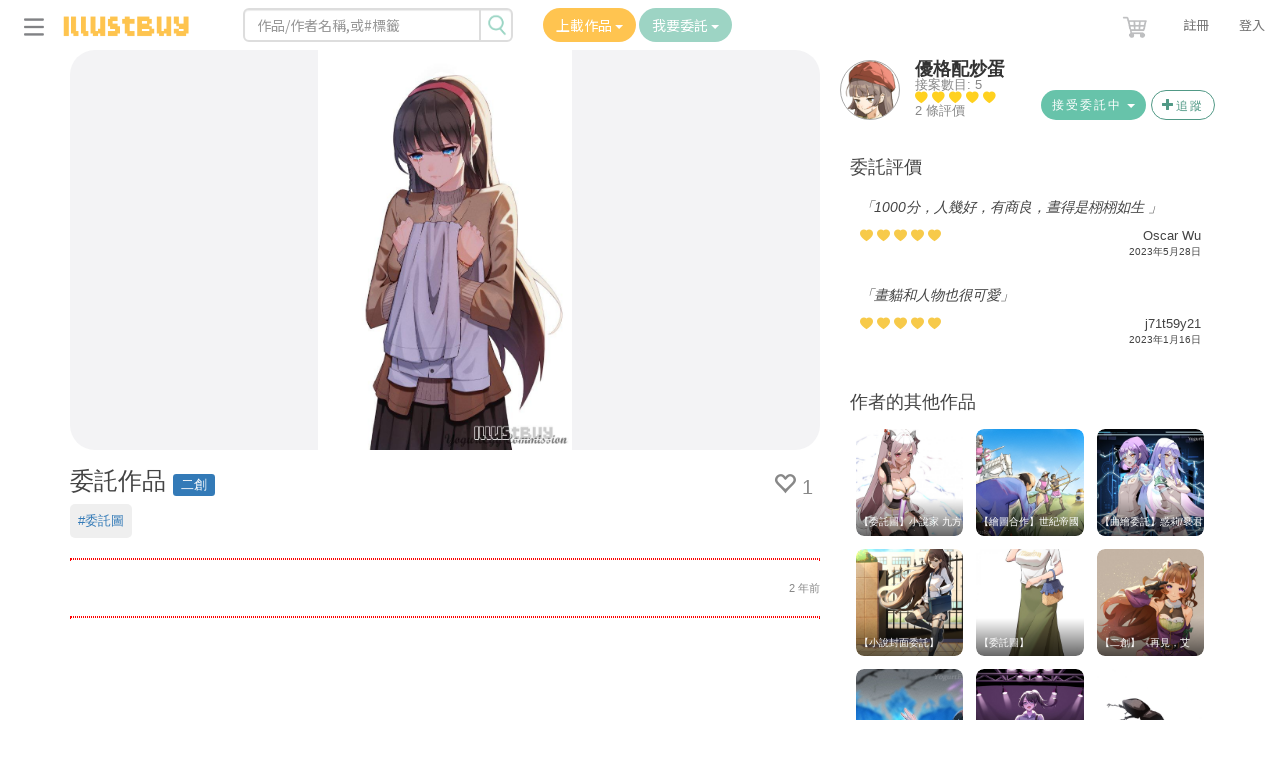

--- FILE ---
content_type: text/html; charset=UTF-8
request_url: https://illustbuy.com/work/RpUkWc
body_size: 31514
content:
<!DOCTYPE html>
<html>
<head>
	<meta charset="UTF-8">
	<meta name="viewport" content="width=device-width, initial-scale=1, maximum-scale=1">
	<meta http-equiv="x-ua-compatible" content="ie=edge">
	<title>委託作品 by 優格配炒蛋 - illustBuy 插畫／設計委託平台</title>
	<base href="https://illustbuy.com">
	<link rel="stylesheet" href="https://stackpath.bootstrapcdn.com/bootstrap/3.4.1/css/bootstrap.min.css" integrity="sha384-HSMxcRTRxnN+Bdg0JdbxYKrThecOKuH5zCYotlSAcp1+c8xmyTe9GYg1l9a69psu" crossorigin="anonymous">
	<link rel="stylesheet" href="https://cdn.jsdelivr.net/npm/bootstrap-icons@1.5.0/font/bootstrap-icons.css">
	<link rel="stylesheet" href="css/default.css?20190707">
	<link rel="shortcut icon" type="image/x-icon" href="favicon.png" />
	<meta name="theme-color" content="#ffffff">
	<link rel="preconnect" href="https://fonts.googleapis.com">
	<link rel="preconnect" href="https://fonts.gstatic.com" crossorigin>
	<link href="https://fonts.googleapis.com/css2?family=Noto+Sans+TC:wght@400;700&display=swap" rel="stylesheet"> 



	<meta property="og:url"           content="https://illustbuy.com/work/RpUkWc" />
	<meta property="og:type"          content="website" />
	<meta property="og:title"         content="委託作品 by 優格配炒蛋" />
	<meta property="og:description"   content="" />
	<meta property="og:image"         content="http://img.illustbuy.com/image/thumb/RpUkWc" />
	<meta property="og:image:secure_url" content="https://img.illustbuy.com/image/thumb/RpUkWc" />
	<meta name="twitter:card" content="summary_large_image">
	<meta name="twitter:site" content="@IllustBuy">
	<meta name="twitter:creator" content="@IllustBuy">
	<meta name="twitter:title" content="委託作品 by 優格配炒蛋">
	<meta name="twitter:description" content="">
	<meta name="twitter:image" content="https://img.illustbuy.com/image/thumb/RpUkWc">
	<style type="text/css">

hr {
  		border: 1px dotted red;
	}	

.terms {
		line-height: 200%;
	}
	.avatar-small {
		display: inline-block; width: 40px; height: 40px; margin-right: 10px; vertical-align: middle;
	}

	.tag {
		display: inline-block;

		height: 19px;

		background-color: #d9534f;
		border-radius: 2px;

		border-left: 1px solid #d9534f;

		float: right;
		top: 5px;
		right: 5px;

		position: relative;

		color: white;
		font-weight: 300;
		font-size: 0.9em;
		line-height: 19px;

		padding: 0 3px;
	}

	.tag:before {
		content: "";
		position: absolute;
		display: block;
		left: -9px;
		width: 0;
		height: 0;
		border-top: 9px solid transparent;
		border-bottom: 9px solid transparent;
		border-right: 9px solid #d9534f;
	}

	.tag:after {
		content: "";
		background-color: white;
		border-radius: 50%;
		width: 2px;
		height: 2px;
		display: block;
		position: absolute;
		left: -4px;
		top: 8px;
	}
	#option-list>button {
		transition: 0.5s;
	}
	#option-list>button.selected {
		background-color: #d9534f;
		color: #fff;
	}
	#option-list>button:focus {
	    outline: 0;
	}

.nav-tab-aw>li {
display: inline-block;
font-size: 1.1em;
}
.nav-tab-aw>li>button {
border: 0;
background-color: transparent;
color: #c55;
margin: 5px 15px;
padding: 0 11px;
outline: 0;
}
.nav-tab-aw>li>a {
color: #c55;
margin: 10px;
}
.nav-tab-aw>li>a:hover, .nav-tab-aw>li>button:hover {
color: #555;
border-bottom: 3px solid #ff7777;
}
.nav-tab-aw>li.active>a, .nav-tab-aw>li.active>button {
color: #555;
border-bottom: 3px solid #ff7777;
}

#checkout-div {
	position: relative; background-size: contain; background-position: center center; background-repeat: no-repeat; background-color: rgb(243,243,245); border-radius: 25px;
}
.previews {
	margin-top: -25px;
	margin-bottom: 5px;
	position: absolute;
	width: 100%;
	left: 0;
}
.preview-dot {
	display: inline-block;
	background-color: rgba(0,0,0,0.5); border-radius: 50%; width: 16px; height: 16px;
	margin: 0 5px;
	border: 2px solid #888;
	transition: 0.3s;
}
.preview-dot.active {
	background-color: rgba(255,255,255,0.5);
}
.author-info a {
	color: #333;
	text-decoration: none;
	font-weight: 700;
}
.author-info .avatar-small {
	width: 60px; height: 60px; border: 1px solid #aaa;
}
#followbtn {
	border: 1px solid #519986;
	border-radius: 25px;
	color: #519986;
	letter-spacing: 2px;
}
.ib-nav-btn {
	background-color: #519986; border-radius: 50%; position: absolute; left: -16px; top: 48%; width: 32px; height: 32px; text-align: center; color: #fff; padding-top: 6px; cursor: pointer;
}
.ib-nav-btn.right {
	left: auto;
	right: -16px;
}
.like.clickable .glyphicon {
	transition: 0.3s;
}
.glyphicon-heart {
	color: #fa7268;
}
.ib-work-container {
	display: grid;
	grid-template-columns: 1fr 2fr;
	direction: rtl;
}
.ib-work-container > div {
	direction: ltr;
	padding: 0 5px;
}
.ib-work-container > .ib-work-content {
	grid-row-end: span 2;
	position: relative;
	padding: 0 15px;
}
.ib-work-container > .ib-work-checkout {
	grid-row-end: span 2;
}
@media (max-width: 767px) {
	.ib-work-container {
		grid-template-columns: 1fr;
	}
}

.ib-lightbox {
	display: none; position: fixed; top: 0; left: 0; width: 100%; height: 100vh; z-index: 10000; background-color: rgba(0,0,0,0.6); 
}
.ib-lightbox .author {
	display: inline-block; margin: 1em; background-color: #000; border-radius: 12px; padding: 0.5em 1em; transition: 0.5s; opacity: 0.5;
}
.ib-lightbox .author:hover {
	opacity: 1;
}
.ib-lightbox.show {
	display: block;
}
.ib-lightbox-img {
	border-radius: 5px; background-color: #000; background-size: contain; background-position: center; background-repeat: no-repeat; margin: 2em; height: calc(100% - 4em);
}
.ib-lightbox a {
	color: #fff;
	text-decoration: none;
}
.author-work {
	cursor: pointer;
}
</style>
	<style type="text/css">
	.btn:hover {
		opacity: 0.9;
	}
	.db-panel {
		width: 240px; background-color: #fff; height: 100vh; position: fixed; overflow-y: auto;
		transition: 0.5s; opacity: 0.95; left: -240px; top: 0; z-index: 1;
	}
	.db-panel-show {
		left: 0;
	}

	.nav-user {
		display: none;
	}
	.nav-tab-aw>li {
	display: inline-block;
	font-size: 1.1em;
	}
	.nav-tab-aw>li>button {
	border: 0;
	background-color: transparent;
	color: #888;
	margin: 5px 15px;
	padding: 0 11px;
	}
	.nav-tab-aw>li>a {
	color: #888;
	}
	.nav-tab-aw>li>a:hover, .nav-tab-aw>li>button:hover {
	color: #555;
	padding-bottom: 5px;
	border-top: 5px solid rgb(255,196,80);
	background-color: transparent;
	}
	.nav-tab-aw>li.active>a, .nav-tab-aw>li.active>button {
	color: #555;
	padding-bottom: 5px;
	border-top: 5px solid rgb(255,196,80);
	}
	.menu-img {
		
		height: 38px;
		margin-top: 8px;
		cursor: pointer;
	}
	#db-panel-btn {
		position: absolute;
		left: 0;
		top: 0;
		opacity: 1;
		transition: 0.5s;
		background-color: #fff;
	}
	#db-panel-btn.show {
		opacity: 0;
	}
	body > nav.navbar {
		background-color: #fff;
	}
	a.ib-panel-link, a.ib-panel-link:hover {
		display: block;
		color: #555;
		text-decoration: none;
		margin: 6px 0;
		padding: 0 2px 0 17px;
	}
	a.ib-panel-link:hover {
		background-color: #f0f0f0;
	}
	.ib-panel-link img {
		height: 46px;
	}
	.ib-panel-link span {
		font-size: 1.45em;
		font-weight: 700;
		padding-left: 0.4em;
		vertical-align: middle;
	}
	.ib-bar-avatar{
			display: inline-block; width: 32px; height: 32px; margin-top: -5px; overflow: hidden; background-size: cover;
			vertical-align: top; border-radius: 50%; background-color: rgb(247,202,74);
		}
		a.ib-icon-link,a.ib-icon-link:hover {
			display: block;
			color: #555;
			text-decoration: none;
			width: 60px;
		text-align: center;
		margin: 6px 0;
		}
		.ib-icon-link img {
		height: 46px;
	}
	.ib-icon-link span {
		display: block;
		font-size: 1em;
		margin-top: -5px;
		font-weight: 700;
	}
	.ib-icon-area {
		position: fixed; left: 5px; top: 70px;
	}
	.navbar-nav > li > .dropdown-menu.ib-user-menu {
		border-radius: 10px;
		border-top-left-radius: 10px;
		border-top-right-radius: 10px;
		padding-top: 0;
		border: 1px solid #aaa;
		box-shadow: none;
		overflow: hidden;
		font-size: 1.2em;
	}
	.navbar-nav > li > .dropdown-menu.ib-user-menu .divider {
		background-color: rgb(255,196,80);
	}
	.ib-user-menu-avatar {
			display: inline-block; width: 80px; height: 80px; overflow: hidden; background-size: cover;
			border-radius: 50%; background-color: rgb(247,202,74);
		}
	.ib-username {
		font-weight: 700;
		margin: 5px 0;
	}
	.ib-follower-count, .ib-following-count {
		font-size: 0.9em;
		color: #000;
		font-weight: 700;
	}
	.db-noti-avatar{
		display: inline-block; width: 36px; height: 36px; margin-top: 2px; overflow: hidden; background-size: cover;
		vertical-align: top; border-radius: 50%; background-color: rgb(247,202,74);
	}
	.ib-user-menu {
		max-width: 100%;
	}
	.ib-user-menu h4 {
		font-size: 1.1em;
		font-weight: 700;
		padding: 0.1em 0.8em;
		color: #519986;
	}
	.ib-msg-readall {
		text-align: center; padding: 0.8em 0;
	}
	.ib-msg-readall a {
		color: #519986;
		font-weight: 700;

	}
	.db-msg-content {
		margin-right: 4em;
		overflow: hidden;
		font-size: 0.9em;
	}
	.db-msg-content.unread {
		font-weight: 700;
	}
	.ib-noti-grid {
		display: grid;
		grid-template-columns: 40px 1fr 40px;
	}
	.ib-noti-content {
		font-size: 0.9em; white-space: break-spaces; height: 2.8em; overflow: hidden;
	}
	.ib-noti-date {
		font-size: 0.8em; color: #519986; text-align: right; padding-top: 1.6em;
	}
	.ib-msg-date {
		margin-top: -1.5em; float: right; font-size: 0.8em; color: #519986;
	}
	.dropdown-menu > li > a.db-msg-link, .dropdown-menu > li > a.db-work-link, .dropdown-menu > li > a.db-job-link {
		padding: 3px 0.8em;
	}

	.dropdown-menu > li > div.point {
	    display: block;
	    padding: 3px 20px;
	    clear: both;
	    font-weight: 400;
	    line-height: 1.42857143;
	    color: #333;
	    white-space: nowrap;
	}
	.dropdown-menu > li > div.point a:hover, .dropdown-menu > li > div.point a:active {
		text-decoration: none;
	}
	.navbar-nav > li > a.ib-bar-icon {
		padding-top: 0;
		padding-bottom: 0;
	}
	.navbar-nav > li > a.ib-bar-icon img {
		margin-top: 11px;
		height: 32px;
		margin-bottom: 3px;
	}
	.navbar-nav > li > a.ib-bar-icon span.label {
		background-color: rgb(157,212,196);
		margin-left: -10px;
		border-radius: 1em; font-size: 0.8em;
		vertical-align: text-top;
	}
	.navbar-header {
		float: left;
	}
	.navbar-nav {
		margin-top: 0;
	}
	.navbar-nav > li {
		float: left;
	}
	.navbar-right {
		float: right !important;
		margin-right: -15px;
	}
	.navbar-right .dropdown-menu {
		right: 0;
		left: auto;
		
	}
	.navbar-nav .open .dropdown-menu {
		position: absolute;
		background-color: #fff;
	}
	.ib-panel-user {
		display: none;
	}
	.ib-img-meta {
		color: #333; padding: 8px; position: relative; margin-top: -38px; margin-bottom: 38px;
	}
	.ib-img-meta-likebtn {
		float: right; position: absolute; right: 0em; width: 2em;
	}
	.ib-img-meta-name {
		color: #fff; text-align: left; height: 1.5em; overflow: hidden; position: absolute; top: 1em;
	}
	.ib-img-meta-price {
		text-align: right; background-color: #fff; color: #fa7268; font-weight: 600;display: inline-block; height: 1.5em; position: absolute; right: 10px; font-size: 1em;
	}
	@media (max-width: 1420px) {
		.ib-icon-area {
			display: none;
		}
	}

	@media (max-width: 1024px) {
		.navbar-nav > li > a.ib-bar-icon {
			padding-left: 5px;
			padding-right: 5px;
		}
		.ib-panel-link img {
			height: 36px;
			font-size: 0.85em;
		}
		.ib-panel-lock {
			overflow-y: hidden;
		}
		.ib-panel-user.ib-login {
			display: block;
		}
	}
	.ib-results-author {
		text-align: left; color: #888; display: block; height: 1.5em; overflow: hidden;  font-size: 0.9em; margin-top: 3em; margin-bottom: 0.5em;
	}
	.ib-results-author a, .ib-results-author a:hover {
		color: #666;
		text-decoration: none;
	}
	.ib-avatar-small {
		width: 16px;
		height: 16px;
		display: inline-block;
		vertical-align: bottom;
		margin-right: 0.4em;
	}
	.ib-bar-search {
		position: absolute; display: inline-block; width: 30%; padding-top: 8px; max-width: 300px; padding-left: 30px;
	}
	.btn-ib {
		background-color: rgb(255,196,80);
		border-color: rgb(255,196,80);
		color: #fff;
	}

	.btn-ib-green {
		background-color: rgb(124,192,172);
		border-color: rgb(124,192,172);
		color: #fff;
	}
	
	.ib-panel-user .avatar {
		display: inline-block;
		width: 50px;
		height: 50px;
		margin: 0 10px;
	}
	.ib-panel-user .user {
		display: inline-block;
		vertical-align: top;
	}
	.ib-panel-user .user .ib-username {
		font-size: 1.3em;
		line-height: 1em;
	}
	.ib-panel-user .user a, .ib-panel-user .menu a {
		color: #888;
		font-size: 0.8em;
	}
	.ib-panel-user a:hover {
		color: #666;
		text-decoration: none;
	}
	.ib-panel-user .follow {
		display: grid; grid-template-columns: 1fr 1fr;  color: #888; text-align: center; font-size: 1.2em;
	}
	.ib-panel-user .follow > div:not(:last-child) {
		font-family: 'Helvetica Neue', Helvetica, Arial, Meiryo, sans-serif;
	}
	.ib-panel-user .follow > div.point {
		grid-column: span 2;
		border-top-width: 0;
		padding: 3px 0;
		color: rgb(253,196,90);
		font-weight: 700;
		letter-spacing: 0.1em;
		cursor: pointer;
	}
	.ib-panel-user .menu {
		display: grid; grid-template-columns: 1fr 1fr 1fr 1fr;
		padding: 10px;
	}
	.ib-panel-user .menu a>img {
		width: 100%;
	}
	.ib-panel-user .menu a>div {
		text-align: center;
	}
	a.ib-panel-link.ib-panel-link-gn {
		background-color: rgb(157,212,196);
		color: #fff;
	}
	a.ib-panel-link.ib-panel-link-gn:hover {
		background-color: #519986;
		color: #eee;
	}
	.ib-img-meta {
		margin-bottom: 10px;
	}
	#btn-login, #btn-signup {
		background-color: rgb(253,196,90);
		border-color: rgb(253,196,90);
		color: #fff;
	}
	.ib-login-type {
		position: relative;
	}
	.ib-login-type > img {
		width: 26px;
		height: 26px;
		position: absolute;
		left: 7px;
		top: 7px;
	}
	</style>

<style type="text/css">
.conv-embed {
	background-color: rgb(237,234,226);
	position: fixed;
	width: 300px;
	bottom: 0;
	right: 10px;
	border-radius: 10px 10px 0 0;
	overflow: hidden;
}
.conv-head {
	background-color: #519986;
	color: #fff;
	padding: 10px 15px 5px 15px;
	font-size: 1.2em;
	cursor: pointer;
}
.conv-head a {
	color: #fff;
}
.conv-head a:hover, .conv-head a:active {
	color: #eee;
	text-decoration: none;
}
.conv-content {
	display: none;
	min-height: 200px;
	max-height: 50vh;
	padding: 0 10px;
	overflow-y: auto;
}
.conv-embed .conv-input {
	display: none;
	position: relative;
}
.conv-input {
	position: relative;
}
.conv-input textarea {
	padding: 6px 15px;
	width: calc(100% - 116px); border: 0;
	border-radius: 25px;
	margin: 9px auto;
	min-height: 35px;
	display: block;
}
.conv-input button, .conv-input label {
	background-color: #ccc; position: absolute; bottom: 0; right: 8px; border-radius: 0 .25rem .25rem 0; font-size: 1.5em; height: 100%;
	background-color: rgb(253,196,90); color: #fff;
	width: 35px;
	height: 35px;
	margin-right: 5px;
	border-radius: 50%;
	padding: 0;
}
.conv-input button:active, .conv-input button:hover {
	color: #fff;
}
.conv-embed.show .conv-content, .conv-embed.show .conv-input {
	display: block;
}
.conv-embed .minimize, .conv-embed .display {
	margin-right: 15px;
}
.conv-embed:not(.show) .minimize, .conv-embed.show .display {
	display: none;
}
.conv.conv-self {
	text-align: right;
}
.convbox {
	text-align: left;
	display: inline-block;
	max-width: 500px;
	border-radius: 0 0.5rem 0.5rem 0.5rem;
	margin-bottom: 10px;
	
	padding: 0.4em 1em;
	background-color: #ffffff;
	overflow: hidden;
}
.conv-embed .convbox {
	max-width: 80%;
}
.convbox.convbox-date {
  width: max-content;
  display: block;
  font-size: 0.8em;
  color: #888;
}
.convbox.convbox-info {
  margin: 15px auto; text-align: center; background-color: #fafaff;
  border-radius: 1.5rem;
  background-color: #fff;
  color: #555;
}
.conv-self>.convbox {
  border-radius: 0.5rem 0 0.5rem 0.5rem;
	background-color: #fafaff;
}
a.convbox {
  color: #666;
  text-decoration: none;
}
@media (max-width: 1024px) {
	.convbox {
		max-width: 80%;
	}
}
.timediff {
	text-align: right; font-size: 0.7em;
  display: block; margin-left: 10px;
  color: #000;
}
.conv-msg {
  display: inline-block;
  word-wrap: anywhere;
}
.conv-self .convbox {
  background-color: rgb(247,202,74);
}
.msg-img-preview {
	width: 150px; height: 150px; margin: 0.5rem 0; border-radius: 1rem;
}
a.conv-linkbox {
	display: block;
	background-color: #fff;
	color: #666;
	margin: -0.4em -1em 0.4em -1em;
}
a.conv-linkbox:hover, a.conv-linkbox:active {
	text-decoration: none;
}
a.conv-linkbox > div {
	padding: 0.4em 1em;
}
a.conv-linkbox h4 {
	font-size: 1.1em;
	color: #333;
}

#msg-attach-label {
	position: absolute;
	left: 15px;
	bottom: 0;
	margin: 0;
	cursor: pointer;
	text-align: center;
	padding: 6px;
	color: #519986;
	background-color: #fff;
}
#msg-attached {
  display: inline-block; margin: 8px 10px 5px 10px; height: 80px; background-color: white; border-radius: 15px; overflow: hidden;
  max-width: calc(100% - 20px);
}
#msg-attach-name h4 {
	margin: 0 0 5px 0;
  font-size: 1.2em;
  height: 1em;
  overflow: hidden;
}
#msg-attach-name div {
	max-height: 2.6em;
	overflow: hidden;
}
.msg-attach-info {
	position: relative; padding: 10px 10px 10px 90px;
}
#msg-attach-preview {
	float: left; width: 80px; height: 80px; background-image: url('images/zip.jpg'); background-size: cover; background-position: center;
}
#msg-attached.hide-img .msg-attach-info {
	padding: 10px 10px 10px 10px;
}
#msg-attached.hide-img #msg-attach-preview {
	display: none;
}
.conv-embed:not(.show) #msg-attached {
	display: none;
}
.star {
  cursor: pointer;
  color: rgb(247,202,74);
}

.ib-modal-welcome h2 {
	padding-top: 0;
	font-weight: 700;
}
.ib-modal-welcome h3, .ib-modal-welcome h4 {
	padding-top: 0;
	color: rgb(81, 153, 134);
	font-weight: 700;
}
.ib-welcome-grid h3 {
	margin-top: 0;
}
.ib-welcome-grid span {
	padding: 15px;
}
.ib-welcome-grid {
	display: grid; grid-template-columns: 1fr 1fr 1fr; grid-column-gap: 2em;
}
.ib-welcome-grid > a {
	color: #333;
}
.ib-welcome-grid > a:hover {
	text-decoration: none;
}
.ib-welcome-grid > a > div {
	text-align: center;
	padding-bottom: 15px;
}

.ib-user-menu.ib-noti {
	z-index: 2; max-height: calc(100vh - 88px); min-width: 300px; max-width: 300px;
}
.ib-payout-btn, .ib-addvalue-btn {
	border: 1px solid #ddd;
	font-size: 0.9em;
	margin: 0 5px;
	border-radius: 10px;
	color: #888;
}
@media (max-width: 767px) {
	.ib-modal-welcome h2 {
		font-size: 2em;
	}
	.ib-welcome-grid {
		display: grid; grid-template-columns: 1fr; grid-row-gap: 2em;
	}
	.ib-user-menu.ib-menu-cart {
		left: auto;
		right: -97px;
	}
	.ib-user-menu.ib-menu-conv {
		left: auto;
		right: -55px;
	}
	.navbar-nav > li.nav-login > a {
		padding-top: 18px;
	}
}
</style>

<!-- Global site tag (gtag.js) - Google Analytics -->
<!--<script async src="https://www.googletagmanager.com/gtag/js?id=UA-134445621-1"></script>
<script>
	window.dataLayer = window.dataLayer || [];
	function gtag(){dataLayer.push(arguments);}
	gtag('js', new Date());

	gtag('config', 'UA-134445621-1');
</script>
-->
</head>
<body>

<div id="fb-root"></div>
<script async defer crossorigin="anonymous" src="https://connect.facebook.net/en_US/sdk.js#xfbml=1&version=v9.0&appId=316748946189393&autoLogAppEvents=1" nonce="Vs4UH4da"></script>

	<nav class="navbar navbar-default navbar-fixed-top">
		<div class="container-fluid">
		<div class="navbar-header">
			<div style="float: left; position: relative;">
				<img class="menu-img" src="images/element-11.png" />
				<img id="db-panel-btn" class="menu-img" src="images/element-12.png" />
			</div>
			<a class="navbar-brand" href="/">
			<img alt="Brand" src="images/logo-05.png">
			</a>
			<div class="ib-bar-search hidden-xs">
				<form action="search">
					<input type="text" name="q" class="form-control" placeholder="作品/作者名稱,或#標籤" value="" />
					<input type="hidden" id="s3-o" name="o" value="">
					<input type="hidden" id="s3-c" name="c" value="">
					<input type="hidden" id="s3-c1" name="c1" value="">
					<input type="hidden" id="s3-c2" name="c2" value="">
					<input type="hidden" id="s3-cm" name="cm" value="">
					<input type="hidden" id="s3-og" name="og" value="">
					<input type="hidden" id="s3-p" name="p" value="">
					<button style="position: absolute; color: #444; right: 0; top: 8px; border: 0; border-left: solid 2px #ddd; padding-left: 0; padding-right: 0; background-color:transparent;"><img src="images/element-19.png" style="width: 32px;" /></button>
				</form>

				<span style="position: absolute; left: 105%; top: 0; width: 100%;" class="navbar-tags">
					<form class="navbar-form" style="border: 0;">
						<div class="dropdown" style="display: inline-block;">
							<button class="btn dropdown-toggle" type="button" style="background-color: rgb(255,196,80); color: #fff;" data-toggle="dropdown">上載作品 <span class="caret"></span></button>
							<ul class="dropdown-menu">
								<li><a href="upload">作品展示</a></li>
								<li><a href="upload/digital">數碼商品</a></li>
								<li><a href="upload/physical">實體商品</a></li>
								<li><a href="upload/nft">NFT</a></li>
							</ul>
						</div>
						<div class="dropdown" style="display: inline-block;">
							<button class="btn dropdown-toggle" type="button" style="background-color: rgb(157,212,196); color: #fff;" data-toggle="dropdown">我要委託 <span class="caret"></span></button>
							<ul class="dropdown-menu">
								<li><a href="job/new">提出委託</a></li>
								<li><a href="job">委託板</a></li>
								<li><a href="authors">尋找畫師</a></li>
								<li><a href="job/manage">委託管理</a></li>
							</ul>
						</div>
					</form>
				</span>
			</div>


			


		</div>
		<div id="navbar">
			<ul class="nav navbar-nav navbar-right" style="margin-bottom: 0;">
				<li class="visible-xs-block-2">
					<a href="search" class="ib-bar-icon">
					<img src="images/element-19.png" alt="Search" />
					</a>
				</li>
				<!--<li class="dropdown">
					<a href="#" class="ib-bar-icon dropdown-toggle" data-toggle="dropdown" role="button"><img src="images/language-37.png"
						 alt="Language" /></a>
					<ul class="dropdown-menu ib-user-menu">
					<li><a href="?lang=en">English</a></li>
					<li><a href="?lang=zh_TW">中文</a></li>
					</ul>
				</li>-->
				<li class="dropdown">
					<a href="cart" class="ib-bar-icon dropdown-toggle" data-toggle="dropdown" role="button"><img src="images/cart.png" alt="Cart" /><span id="cart_count" class="label" style=" display: none;">0</span></a>
					<ul class="dropdown-menu ib-user-menu ib-noti ib-menu-cart" role="menu">
								<h4>購物車</h4>
	<li style="padding: 0.3em 1em; font-size: 0.9em;">
		現在沒有商品
		
	</li>
	<div class="ib-msg-readall">
		<a href="cart">查看購物車</a>
	</div>					</ul>
				</li>

				<li class="nav-user dropdown">
					<a href="conversation" class="ib-bar-icon dropdown-toggle" data-toggle="dropdown" role="button"><img src="images/element-06.png"
						 alt="對話" /> <span id="conv_count" class="label" style=" display: none;"></span></a>
					<ul class="dropdown-menu ib-user-menu ib-noti ib-menu-conv" role="menu">
								<h4>訊息</h4>
	<li style="padding: 0.3em 1em; font-size: 0.9em;">
		現在沒有未讀訊息
		
	</li>
	<div class="ib-msg-readall">
		<a href="conversation">查看全部訊息</a>
	</div>					</ul>
				</li>
				<li class="nav-user dropdown">
					<a href="notification" class="ib-bar-icon dropdown-toggle" data-toggle="dropdown" role="button"><img src="images/element-07.png"
						 alt="通知" /> <span id="noti_count" class="label" style=" display: none;"></span></a
					>
					<ul class="dropdown-menu ib-user-menu ib-noti ib-menu-noti" role="menu">
								<h4>通知</h4>
	<li style="border-bottom: 1px solid #ccc; padding: 0.3em 1em; font-size: 0.9em;">
		現在沒有任何通知

	</li>
	<div class="ib-msg-readall">
		<a href="notification">查看全部通知</a>
	</div>					</ul>
				</li>

				<!-- deskktop right menu -->
				<li class="nav-user" class="dropdown hidden-xs">
					<a href="#" class="dropdown-toggle hidden-xs" data-toggle="dropdown" role="button" aria-expanded="false" style="padding-bottom: 12px;"><div class="ib-bar-avatar" style="background-image: url('https://img.illustbuy.com/image/thumb/');"></div><img src="images/element-09.png" style="width: 20px; margin-left: 5px; margin-top: -2px;" /></a>
					<ul class="dropdown-menu ib-user-menu" role="menu">
						<li style="background-color: rgb(255,196,80); height: 60px;"></li>
						<li style="margin: -40px 0; text-align: center; padding-bottom: 55px;"><div class="ib-user-menu-avatar" style="background-image: url('https://img.illustbuy.com/image/thumb/');"></div>
							<div class="ib-username"></div>
							<div style="display: grid; grid-template-columns: 1fr 1fr; font-family: 'Helvetica Neue', Helvetica, Arial, Meiryo, sans-serif; color: #888;">
								<div><span class="ib-follower-count"></span><div style="font-size: 0.8em;">followers</div></div>
								<div><span class="ib-following-count"></span><div style="font-size: 0.8em;">following</div></div>
							</div>
						</li>
						<li><div class="point">illustBuy Point:<br /><span class="ib-point-amt"></span> <a href="#payout" data-toggle="modal" data-href="payout"><span class="minitag" style="background-color: rgb(157, 212, 196); font-size: 0.8em;">提取</span></a> <a href="store"><span class="minitag" style="background-color: rgb(255,196,80); font-size: 0.8em;">增值</span></a></div></li>
						<li><a href="job/manage">委託管理</a></li>
						<li><a href="profile">個人檔案</a></li>
						<li><a href="bookmark">我的收藏</a></li>
						<li><a href="follow">我追蹤的作者</a></li>
						<li><a href="myworks">我的作品概覽</a></li>
						<li><a href="mycollections">已購買的商品</a></li>
						<li><a href="transaction">交易記錄</a></li>
						<li class="divider"></li>
						<li><a href="settings">帳戶設定</a></li>
						<li><a href="logout">登出</a></li>
					</ul>
				</li>
				<li class="nav-login"><a data-toggle="modal" href="#signup">註冊</a></li>
				<li class="nav-login"><a data-toggle="modal" href="#login">登入</a></li>
			</ul>
			
		</div>
		</div>
	</nav>


	<div class="ib-icon-area">
		<a class="ib-icon-link" href="search">
			<img src="images/element-13.png" alt="畫廊" />
			<span>畫廊</span>
		</a>
		<!--<a class="ib-icon-link" href="/search?c=3">
			<img src="images/element-14.png" alt="漫畫" />
			<span>漫畫</span>
		</a>-->
		<a class="ib-icon-link" href="job">
			<img src="images/element-15.png" alt="委託" />
			<span>委託</span>
		</a>
		<a class="ib-icon-link" href="shop">
			<img src="images/element-16.png" alt="商店" />
			<span>商店</span>
		</a>
		<a class="ib-icon-link" href="nft">
			<img src="images/nft-icon-with-new-label.png" alt="NFT" />
			<span>NFT</span>
		</a>
		<a class="ib-icon-link" href="p/illustbuy/feed">
			<img src="images/element-21.png" alt="最新消息" />
			<span>最新消息</span>
		</a>
		<!--<a class="ib-icon-link" href="/competition/1">
			<img src="images/element-17.png" alt="創作挑戰" />
			<span>sidebar.competiton</span>
		</a>-->
	</div>


<div style="min-height: calc(100vh - 114px);">
<div class="container">
	<div id="workinfo" class="ib-work-container">
		<div class="ib-work-author">
			<h4 class="author-info">
				<div>
					<a href="p/400579238"><div class="avatar avatar-small" style="background-image: url('https://img.illustbuy.com/image/thumb/FsVCiKQvYM');"></div></a>
					<div style="display: inline-block; width: calc(100% - 80px); height: 60px; vertical-align: middle; position: relative;"><a href="p/400579238">優格配炒蛋</a>
					<div style="color: #888; font-size: 0.7em;">接案數目: 5</div>					<div style="color: #888; font-size: 0.7em;"><span style="color: #ffd11f;"><i class="bi bi-heart-fill"></i> <i class="bi bi-heart-fill"></i> <i class="bi bi-heart-fill"></i> <i class="bi bi-heart-fill"></i> <i class="bi bi-heart-fill"></i> </span> <br /><a href="p/400579238/review" style="color: #888; font-weight: 400;">2 條評價</a></div>						<div style="position: absolute; right: 0; bottom: 0;">
																				<div class="dropdown" style="display: inline-block;">
							<button class="btn btn-green btn-sm dropdown-toggle" type="button" data-toggle="dropdown" style="background-color: #67c3aa;
color: #fff; letter-spacing: 2px;">接受委託中								<span class="caret"></span></button>
								<ul class="dropdown-menu">
									<li><a href="conversation/400579238" class="ib-author-msg" data-id="" data-p="400579238" data-t="">發送訊息</a></li>
									<li><a href="job/new/400579238">提出委託</a></li>
																	</ul>
							</div>
															
								<button type="button" class="btn btn-default btn-sm" id="followbtn"><span id="followed" class="hidden">已追蹤</span><span id="follow" class="glyphicon glyphicon-plus">追蹤</span></button>
																			</div>
					</div>
				</div>
			</h4>
		</div>

		<div class="ib-work-content">
			<div id="checkout-div" style="background-image: url('work/jpeg/RpUkWc?0c492f');" class="author-work" data-id="FsVCiKQvYM" data-n="優格配炒蛋" data-w="RpUkWc?0c492f" data-u="p/400579238">
											</div>

			<div class="previews">
								
																															</div>
			<br />
			<div style="color: #888; display: inline-block; padding: 0 7px 0px 4px; font-size: 1.5em; float: right;" class="like clickable" data-id="RpUkWc">
					            <span class="glyphicon glyphicon-heart-empty" style="padding-top: 3px; font-size: 1.2em;"></span>
	            	            <span class="like_count" data-id="RpUkWc">1</span>
            </div>

			<h3 style="margin-top: 0;">委託作品 
						 <span class="label label-primary" style="font-size: 0.55em; font-weight: 400;">二創</span>									</h3>

			<input type="hidden" id="hashtag" value="[&quot;#委託圖&quot;]">
			<div id="tags"></div>


			<div style="position: relative; font-size: 1.1em; overflow: hidden;">
				<hr />
				
				<div style="text-align: right; color: #888; font-size: 0.8em;">2 年前</div>
				<hr />
			</div>
		</div>

		<div class="ib-work-checkout">
			<div style="width: 95%; margin: 0 auto;">
				<div style="position: relative;">
										
				</div>
				<br>

				
																	            <h4>
		            委託評價
		            </h4>
		            <div style="padding: 10px 10px;">
                                            <div>
                      	<p class="desc" style="white-space: normal; font-size: 1.1em; font-color: #666; font-style: italic;">「1000分，人幾好，有商良，晝得是栩栩如生
」</p>
                      </div>
                      <div>
                      	<div style="float: right;">Oscar Wu</div>
                      	<div style="font-size: 1em; color: rgb(247,202,74);"><i class="bi bi-heart-fill"></i> <i class="bi bi-heart-fill"></i> <i class="bi bi-heart-fill"></i> <i class="bi bi-heart-fill"></i> <i class="bi bi-heart-fill"></i> </div>
                      </div>
                      <div style="padding-bottom: 40px;">
                      	<span style="display: inline-block; float: right; font-size: 0.8em;">2023年5月28日</span>
                      </div>
                                            <div>
                      	<p class="desc" style="white-space: normal; font-size: 1.1em; font-color: #666; font-style: italic;">「畫貓和人物也很可愛」</p>
                      </div>
                      <div>
                      	<div style="float: right;">j71t59y21</div>
                      	<div style="font-size: 1em; color: rgb(247,202,74);"><i class="bi bi-heart-fill"></i> <i class="bi bi-heart-fill"></i> <i class="bi bi-heart-fill"></i> <i class="bi bi-heart-fill"></i> <i class="bi bi-heart-fill"></i> </div>
                      </div>
                      <div style="padding-bottom: 40px;">
                      	<span style="display: inline-block; float: right; font-size: 0.8em;">2023年1月16日</span>
                      </div>
                      		            </div>
		            				

								<div>
				    <div>
				    	<h4>作者的其他作品</h4>
				        <div class="row">
				        				        				        				        				        


	
<style type="text/css">
	.ib-price-conv {
		font-size: 0.85em; font-weight: 400;
	}
	@media (max-width: 767px) {
		.ib-img-meta {
			margin-bottom: -11px;
		}
		.ib-img-meta-price {
			position: relative;
			width: calc(100% - 40px);
			margin-left: 50px;
		}
		.ib-price-conv {
			display: block; 
		}
	}
	@media (max-width: 375px) {
		.ib-img-meta-price {
			font-size: 0.85em;
		}
	}
</style>
<a href="work/cSd4KR">
    <div class="catalog-img col-lg-4 col-md-4 col-sm-4 col-xs-4" data-status="1">
		
		<div class="hovereffect" style="position: relative; cursor: pointer;">
			<div style="position: relative">
				<img class="img-responsive" src="https://img.illustbuy.com/image/thumb/cSd4KR?cbbd14" alt="【委託圖】小說家 九方思想貓 未來新作《道劍》第二集 封面插圖" />
				<div style="position: absolute; bottom: 0; left: 0; width: 100%; height: 38px; background: linear-gradient(rgba(0,0,0,0), rgba(0,0,0,0.6)); border-radius: 0 0 8px 8px"></div>
			</div>
						<span style="position: absolute; right: 5px; top: 5px; padding: 5px 6px; background-color: rgba(124,192,172,1); border-radius: 50px; color: #fff; display: none;">插畫</span>
		    
							<div style="color: #fff; text-align: left; height: 1.5em; overflow: hidden; position: absolute; bottom: 5px; left: 3px; font-size: 0.8em;">
					<span>【委託圖】小說家 九方思想貓 未來新作《道劍》第二集 封面插圖</span>
				</div>
					</div>
		
	</div>
</a>
<a href="work/RzWafr">
    <div class="catalog-img col-lg-4 col-md-4 col-sm-4 col-xs-4" data-status="1">
		
		<div class="hovereffect" style="position: relative; cursor: pointer;">
			<div style="position: relative">
				<img class="img-responsive" src="https://img.illustbuy.com/image/thumb/RzWafr?69c6ee" alt="【繪圖合作】世紀帝國比賽-花栗鼠國王盃2" />
				<div style="position: absolute; bottom: 0; left: 0; width: 100%; height: 38px; background: linear-gradient(rgba(0,0,0,0), rgba(0,0,0,0.6)); border-radius: 0 0 8px 8px"></div>
			</div>
						<span style="position: absolute; right: 5px; top: 5px; padding: 5px 6px; background-color: rgba(124,192,172,1); border-radius: 50px; color: #fff; display: none;">插畫</span>
		    
							<div style="color: #fff; text-align: left; height: 1.5em; overflow: hidden; position: absolute; bottom: 5px; left: 3px; font-size: 0.8em;">
					<span>【繪圖合作】世紀帝國比賽-花栗鼠國王盃2</span>
				</div>
					</div>
		
	</div>
</a>
<a href="work/6LxucN">
    <div class="catalog-img col-lg-4 col-md-4 col-sm-4 col-xs-4" data-status="1">
		
		<div class="hovereffect" style="position: relative; cursor: pointer;">
			<div style="position: relative">
				<img class="img-responsive" src="https://img.illustbuy.com/image/thumb/6LxucN?31784a" alt="【曲繪委託】惑莉/褻君 ONLY MY RAILGUN" />
				<div style="position: absolute; bottom: 0; left: 0; width: 100%; height: 38px; background: linear-gradient(rgba(0,0,0,0), rgba(0,0,0,0.6)); border-radius: 0 0 8px 8px"></div>
			</div>
						<span style="position: absolute; right: 5px; top: 5px; padding: 5px 6px; background-color: rgba(124,192,172,1); border-radius: 50px; color: #fff; display: none;">插畫</span>
		    
							<div style="color: #fff; text-align: left; height: 1.5em; overflow: hidden; position: absolute; bottom: 5px; left: 3px; font-size: 0.8em;">
					<span>【曲繪委託】惑莉/褻君 ONLY MY RAILGUN</span>
				</div>
					</div>
		
	</div>
</a>
<a href="work/2rDNVj">
    <div class="catalog-img col-lg-4 col-md-4 col-sm-4 col-xs-4" data-status="1">
		
		<div class="hovereffect" style="position: relative; cursor: pointer;">
			<div style="position: relative">
				<img class="img-responsive" src="https://img.illustbuy.com/image/thumb/2rDNVj?57f912" alt="【小說封面委託】" />
				<div style="position: absolute; bottom: 0; left: 0; width: 100%; height: 38px; background: linear-gradient(rgba(0,0,0,0), rgba(0,0,0,0.6)); border-radius: 0 0 8px 8px"></div>
			</div>
						<span style="position: absolute; right: 5px; top: 5px; padding: 5px 6px; background-color: rgba(124,192,172,1); border-radius: 50px; color: #fff; display: none;">插畫</span>
		    
							<div style="color: #fff; text-align: left; height: 1.5em; overflow: hidden; position: absolute; bottom: 5px; left: 3px; font-size: 0.8em;">
					<span>【小說封面委託】</span>
				</div>
					</div>
		
	</div>
</a>
<a href="work/95FjLQ">
    <div class="catalog-img col-lg-4 col-md-4 col-sm-4 col-xs-4" data-status="1">
		
		<div class="hovereffect" style="position: relative; cursor: pointer;">
			<div style="position: relative">
				<img class="img-responsive" src="https://img.illustbuy.com/image/thumb/95FjLQ?b3b95c" alt="【委託圖】" />
				<div style="position: absolute; bottom: 0; left: 0; width: 100%; height: 38px; background: linear-gradient(rgba(0,0,0,0), rgba(0,0,0,0.6)); border-radius: 0 0 8px 8px"></div>
			</div>
						<span style="position: absolute; right: 5px; top: 5px; padding: 5px 6px; background-color: rgba(124,192,172,1); border-radius: 50px; color: #fff; display: none;">插畫</span>
		    
							<div style="color: #fff; text-align: left; height: 1.5em; overflow: hidden; position: absolute; bottom: 5px; left: 3px; font-size: 0.8em;">
					<span>【委託圖】</span>
				</div>
					</div>
		
	</div>
</a>
<a href="work/C5MCwm">
    <div class="catalog-img col-lg-4 col-md-4 col-sm-4 col-xs-4" data-status="1">
		
		<div class="hovereffect" style="position: relative; cursor: pointer;">
			<div style="position: relative">
				<img class="img-responsive" src="https://img.illustbuy.com/image/thumb/C5MCwm?5dae49" alt="【二創】《再見，艾黎》" />
				<div style="position: absolute; bottom: 0; left: 0; width: 100%; height: 38px; background: linear-gradient(rgba(0,0,0,0), rgba(0,0,0,0.6)); border-radius: 0 0 8px 8px"></div>
			</div>
						<span style="position: absolute; right: 5px; top: 5px; padding: 5px 6px; background-color: rgba(124,192,172,1); border-radius: 50px; color: #fff; display: none;">插畫</span>
		    
							<div style="color: #fff; text-align: left; height: 1.5em; overflow: hidden; position: absolute; bottom: 5px; left: 3px; font-size: 0.8em;">
					<span>【二創】《再見，艾黎》</span>
				</div>
					</div>
		
	</div>
</a>
<a href="work/tQ0zMR">
    <div class="catalog-img col-lg-4 col-md-4 col-sm-4 col-xs-4" data-status="1">
		
		<div class="hovereffect" style="position: relative; cursor: pointer;">
			<div style="position: relative">
				<img class="img-responsive" src="https://img.illustbuy.com/image/thumb/tQ0zMR?a3e43e" alt="【小說封面委託】" />
				<div style="position: absolute; bottom: 0; left: 0; width: 100%; height: 38px; background: linear-gradient(rgba(0,0,0,0), rgba(0,0,0,0.6)); border-radius: 0 0 8px 8px"></div>
			</div>
						<span style="position: absolute; right: 5px; top: 5px; padding: 5px 6px; background-color: rgba(124,192,172,1); border-radius: 50px; color: #fff; display: none;">插畫</span>
		    
							<div style="color: #fff; text-align: left; height: 1.5em; overflow: hidden; position: absolute; bottom: 5px; left: 3px; font-size: 0.8em;">
					<span>【小說封面委託】</span>
				</div>
					</div>
		
	</div>
</a>
<a href="work/6XeM85">
    <div class="catalog-img col-lg-4 col-md-4 col-sm-4 col-xs-4" data-status="1">
		
		<div class="hovereffect" style="position: relative; cursor: pointer;">
			<div style="position: relative">
				<img class="img-responsive" src="https://img.illustbuy.com/image/thumb/6XeM85?5a53e0" alt="【曲繪委託】ロキ" />
				<div style="position: absolute; bottom: 0; left: 0; width: 100%; height: 38px; background: linear-gradient(rgba(0,0,0,0), rgba(0,0,0,0.6)); border-radius: 0 0 8px 8px"></div>
			</div>
						<span style="position: absolute; right: 5px; top: 5px; padding: 5px 6px; background-color: rgba(124,192,172,1); border-radius: 50px; color: #fff; display: none;">插畫</span>
		    
							<div style="color: #fff; text-align: left; height: 1.5em; overflow: hidden; position: absolute; bottom: 5px; left: 3px; font-size: 0.8em;">
					<span>【曲繪委託】ロキ</span>
				</div>
					</div>
		
	</div>
</a>
<a href="work/B464cV">
    <div class="catalog-img col-lg-4 col-md-4 col-sm-4 col-xs-4" data-status="1">
		
		<div class="hovereffect" style="position: relative; cursor: pointer;">
			<div style="position: relative">
				<img class="img-responsive" src="https://img.illustbuy.com/image/thumb/B464cV?0ca3d8" alt="【原創插畫】鬥爭" />
				<div style="position: absolute; bottom: 0; left: 0; width: 100%; height: 38px; background: linear-gradient(rgba(0,0,0,0), rgba(0,0,0,0.6)); border-radius: 0 0 8px 8px"></div>
			</div>
						<span style="position: absolute; right: 5px; top: 5px; padding: 5px 6px; background-color: rgba(124,192,172,1); border-radius: 50px; color: #fff; display: none;">插畫</span>
		    
							<div style="color: #fff; text-align: left; height: 1.5em; overflow: hidden; position: absolute; bottom: 5px; left: 3px; font-size: 0.8em;">
					<span>【原創插畫】鬥爭</span>
				</div>
					</div>
		
	</div>
</a>
<a href="work/aCrkow">
    <div class="catalog-img col-lg-4 col-md-4 col-sm-4 col-xs-4" data-status="1">
		
		<div class="hovereffect" style="position: relative; cursor: pointer;">
			<div style="position: relative">
				<img class="img-responsive" src="https://img.illustbuy.com/image/thumb/aCrkow?bbc8b1" alt="【委託圖】" />
				<div style="position: absolute; bottom: 0; left: 0; width: 100%; height: 38px; background: linear-gradient(rgba(0,0,0,0), rgba(0,0,0,0.6)); border-radius: 0 0 8px 8px"></div>
			</div>
						<span style="position: absolute; right: 5px; top: 5px; padding: 5px 6px; background-color: rgba(124,192,172,1); border-radius: 50px; color: #fff; display: none;">插畫</span>
		    
							<div style="color: #fff; text-align: left; height: 1.5em; overflow: hidden; position: absolute; bottom: 5px; left: 3px; font-size: 0.8em;">
					<span>【委託圖】</span>
				</div>
					</div>
		
	</div>
</a>
<a href="work/7Iknu1">
    <div class="catalog-img col-lg-4 col-md-4 col-sm-4 col-xs-4" data-status="1">
		
		<div class="hovereffect" style="position: relative; cursor: pointer;">
			<div style="position: relative">
				<img class="img-responsive" src="https://img.illustbuy.com/image/thumb/7Iknu1?adb2a9" alt="《My Life My Decision》" />
				<div style="position: absolute; bottom: 0; left: 0; width: 100%; height: 38px; background: linear-gradient(rgba(0,0,0,0), rgba(0,0,0,0.6)); border-radius: 0 0 8px 8px"></div>
			</div>
						<span style="position: absolute; right: 5px; top: 5px; padding: 5px 6px; background-color: rgba(124,192,172,1); border-radius: 50px; color: #fff; display: none;">插畫</span>
		    
							<div style="color: #fff; text-align: left; height: 1.5em; overflow: hidden; position: absolute; bottom: 5px; left: 3px; font-size: 0.8em;">
					<span>《My Life My Decision》</span>
				</div>
					</div>
		
	</div>
</a>
<a href="work/y3g9dg">
    <div class="catalog-img col-lg-4 col-md-4 col-sm-4 col-xs-4" data-status="1">
		
		<div class="hovereffect" style="position: relative; cursor: pointer;">
			<div style="position: relative">
				<img class="img-responsive" src="https://img.illustbuy.com/image/thumb/y3g9dg?a3904d" alt="【Vtuber同人創作】莉用時間" />
				<div style="position: absolute; bottom: 0; left: 0; width: 100%; height: 38px; background: linear-gradient(rgba(0,0,0,0), rgba(0,0,0,0.6)); border-radius: 0 0 8px 8px"></div>
			</div>
						<span style="position: absolute; right: 5px; top: 5px; padding: 5px 6px; background-color: rgba(124,192,172,1); border-radius: 50px; color: #fff; display: none;">插畫</span>
		    
							<div style="color: #fff; text-align: left; height: 1.5em; overflow: hidden; position: absolute; bottom: 5px; left: 3px; font-size: 0.8em;">
					<span>【Vtuber同人創作】莉用時間</span>
				</div>
					</div>
		
	</div>
</a>
 
				        </div>
				    </div>
				    				    <p></p>
				    <div style="text-align: center;">
				    <a href="profile/400579238" class="btn btn-danger">瀏覽更多 優格配炒蛋 的作品</a>
				    </div><p></p>
				    				</div>
				

							
				<div style="position: relative;">
					<!--<div style="position: absolute; right: 0;">
						<div class="fb-share-button" data-href="https://illustbuy.com/work/RpUkWc" data-layout="button"></div>
					</div>-->
					
					
											<div style="text-align: center; margin-top: 10px;">
																					<iframe scrolling="no" frameborder="0" id="player" src="https://button.like.co/in/embed/chses9041505/button/?referrer=https%3A%2F%2Fillustbuy.com%2Fwork%2FRpUkWc" allowfullscreen="true"></iframe>
						</div>
									</div>
			</div>



			<div style="width: 95%; margin: 0 auto;">
				<div class="terms" id="terms" style="">
									除非得到原作者同意，否則:<br />
【1】不可以將畫作商業用途。<br />
【2】不可以將作品在第三方平台刊登。<br />
【3】不可以將作品改作。<br />
【4】不可以轉售作品。<br />
【5】不可將作品當成是自己的創作。
								</div>
				<div class="terms" id="terms-goods" style="">
					<!--【1】商品將於付款後5至10個工作天內寄出。<br />
【2】國際貨物運輸時間大約為1至3個星期。<br />
【3】商品購買後不設退貨。-->
				</div>
				<p></p>
			</div>

			<p>
				<a href="#report" data-toggle="modal" data-target="#report">舉報此作品</a>
			</p>
		</div>

		<div class="ib-work-comment">
			<div style="width: 100%; margin: 0 auto;"><h5 style="font-size: 1.2em;">留言</h5></div>
			<div class="comments" data-id="RpUkWc">
								</div>
				<br>
				<div class="commentbox row" data-id="RpUkWc">
				<div class="col-xs-10" style="padding: 1px;">
					<input class="form-control comment" type="text" placeholder="發表留言">
				</div>
				<div class="col-xs-2" style="padding: 1px;">
					<button class="btn btn-default post" style="width: 100%;">發佈</button>
				</div>
			</div>
			<p><br></p>

			
					</div>
	</div>

	
</div>


		<div id="preorder" class="modal fade login" tabindex="-1" role="dialog">
			<div class="modal-dialog modal-sm">
				<div class="modal-content">
					<div class="modal-header">
						<button type="button" class="close" data-dismiss="modal">
							<span aria-hidden="true">×</span>
							<span class="sr-only">Close</span>
						</button>
						<h4 class="modal-title">預購作品</h4>
					</div>
					<div class="modal-body">
						<p>這是預售商品。購買後請在於「」活動內換領實體作品。</p>
						<form role="form" action="javascript:;" method="POST" id="preorder-form" data-form="preorder">
						    <div class="form-group">
								<label for="phone">聯絡電話</label>
								<input type="phone" name="phone" id="phone" class="form-control" required="required">
							</div>
							<button id="btn-preorder" class="btn btn-danger btn-lg btn-block">預購作品</button>
														<br /><span class="glyphicon glyphicon-info-sign"></span> 此交易將使用illustBuy Point支付<br />
													</form>
					</div>
				</div> <!-- /.modal-content -->
			</div> <!-- /.modal-dialog -->
		</div> <!-- /.modal -->

		<div id="report" class="modal fade login" tabindex="-1" role="dialog">
			<div class="modal-dialog modal-sm">
				<div class="modal-content">
					<div class="modal-header">
						<button type="button" class="close" data-dismiss="modal">
							<span aria-hidden="true">×</span>
							<span class="sr-only">Close</span>
						</button>
						<h4 class="modal-title">舉報此作品</h4>
					</div>
					<div class="modal-body">
						<form role="form" action="javascript:;" method="POST" id="report-form" data-form="report">
						    <div class="form-group">
						    	<input type="hidden" name="id" value="RpUkWc">
								<label for="reason">舉報原因（必填）</label>
								<textarea name="reason" id="reason" class="form-control" required="required" placeholder="請填寫舉報原因，如果可能請提供證據如鏈接等。"></textarea>
							</div>
							<p id="reported" style="display:none;">舉報資料已收到，我們將會盡快處理，謝謝。</p>
							<button id="btn-report" class="btn btn-danger btn-lg btn-block">舉報</button>
						</form>
					</div>
				</div> <!-- /.modal-content -->
			</div> <!-- /.modal-dialog -->
		</div> <!-- /.modal -->


		<div id="sizechart" class="modal fade login" tabindex="-1" role="dialog">
			<div class="modal-dialog modal-lg">
				<div class="modal-content">
					<div class="modal-header">
						<button type="button" class="close" data-dismiss="modal">
							<span aria-hidden="true">×</span>
							<span class="sr-only">Close</span>
						</button>
						<h4 class="modal-title">尺寸表</h4>
					</div>
					<div class="modal-body">
						<div class="row">
							<div class="col-xs-12 col-sm-6">
								<img src="images/sizechart_ts.jpg" style="width: 100%;">
							</div>
							<div class="col-xs-12 col-sm-6">
								<ul class="nav nav-tab-aw text-center" style="margin-bottom: 5px;">
									<li class="active" style="display: inline-block;"><button type="button" class="btn-size" data-status="1">公分 (cm)</button></li>
									<li style="display: inline-block;"><button type="button" class="btn-size" data-status="2">英吋 (inch)</a></button></li>
								</ul>
								<table id="size-1" class="table" style="text-align: center;">
								<tr><th style="text-align: center;">尺碼</th><th style="text-align: center;">衣長</th><th style="text-align: center;">胸寬</th></tr>
								<tr><td>XS</td><td>65</td><td>90</td></tr>
								<tr><td>S</td><td>67</td><td>94</td></tr>
								<tr><td>M</td><td>70</td><td>100</td></tr>
								<tr><td>L</td><td>72</td><td>106</td></tr>
								<tr><td>XL</td><td>74</td><td>112</td></tr>
								<tr><td>2XL</td><td>76</td><td>118</td></tr>
								<tr><td>3XL</td><td>78</td><td>124</td></tr>
								</table>
								<table id="size-2" class="table" style="text-align: center; display: none;">
								<tr><th style="text-align: center;">尺碼</th><th style="text-align: center;">衣長</th><th style="text-align: center;">胸寬</th></tr>
								<tr><td>XS</td><td>25</td><td>35</td></tr>
								<tr><td>S</td><td>26</td><td>37</td></tr>
								<tr><td>M</td><td>27</td><td>39</td></tr>
								<tr><td>L</td><td>28</td><td>42</td></tr>
								<tr><td>XL</td><td>29</td><td>44</td></tr>
								<tr><td>2XL</td><td>30</td><td>46</td></tr>
								<tr><td>3XL</td><td>31</td><td>49</td></tr>
								</table>
							</div>
						</div>
					</div>
				</div> <!-- /.modal-content -->
			</div> <!-- /.modal-dialog -->
		</div> <!-- /.modal -->

<div class="ib-lightbox">
	<div class="ib-lightbox-img">
		<a href="#"><div class="author"><img src="images/loading.svg" class="img-circle" alt="" style="width: 50px;" /> <span id="author-name"></span></div></a>
	</div>
</div>
</div>

	<div id="db-panel" class="db-panel">
		<div style="height: 60px;"></div>


	<div class="ib-panel-user">
		<div>
			<a href="profile" class="ib-panel-link">
				<div class="avatar" style="background-image: url('https://img.illustbuy.com/image/thumb/');"></div>
				<div class="user">
					<div class="ib-username"></div>
					<div>編輯個人檔案</div>
				</div>
			</a>
		</div>
		<div class="follow">
			<div><span class="ib-follower-count"></span><div style="font-size: 0.8em;">followers</div></div>
			<div><span class="ib-following-count"></span><div style="font-size: 0.8em;">following</div></div>
			<div class="point">illustBuy Points: <span class="ib-point-amt"></span></div>
			<div class="ib-payout-btn">提取</div><a href="store" class="ib-addvalue-btn">增值</a>
		</div>
		<div class="menu">
		
		
		
																																			
			<div>
				<a href="job/manage">
					<img src="images/layoutbutton-38.png">
					<div>委託管理</div>
				</a>
			</div>
			<div>
				<a href="bookmark">
					<img src="images/layoutbutton-39.png">
					<div>我的收藏</div>
				</a>
			</div>
			<div>
				<a href="transaction">
					<img src="images/layoutbutton-40.png">
					<div>交易記錄</div>
				</a>
			</div>
			<div>
				<a href="settings">
					<img src="images/layoutbutton-41.png">
					<div>帳戶設定</div>
				</a>
			</div>
		</div>
		<a class="ib-panel-link ib-panel-link-gn" href="upload">
			<img src="images/upload_icon.png" alt="上載作品" />
			<span>上載作品</span>
		</a>
		<a class="ib-panel-link" href="myworks">
			<img src="images/invisible_icon.png" alt=我的作品概覽 />
			<span>我的作品概覽</span>
		</a>
		<a class="ib-panel-link" href="mycollections">
			<img src="images/invisible_icon.png" alt=我的作品概覽 />
			<span>已購買的商品</span>
		</a>
	</div>
		<a class="ib-panel-link" href="search">
			<img src="images/element-13.png" alt="畫廊" />
			<span>畫廊</span>
		</a>
		<!--<a class="ib-panel-link" href="/search?c=3">
			<img src="images/element-14.png" alt="漫畫" />
			<span>漫畫</span>
		</a>-->
		<a class="ib-panel-link" href="job">
			<img src="images/element-15.png" alt="委託" />
			<span>委託</span>
		</a>
		<a class="ib-panel-link" href="shop">
			<img src="images/element-16.png" alt="商店" />
			<span>商店</span>
		</a>
		<a class="ib-panel-link" href="nft">
			<img src="images/nft-icon-with-new-label.png" alt="NFT" />
			<span>NFT</span>
		</a>
		<a class="ib-panel-link" href="p/illustbuy">
			<img src="images/element-21.png" alt="最新消息" />
			<span>最新消息</span>
		</a>
		
		<!--<a class="ib-panel-link" href="/competition/1">
			<img src="images/element-17.png" alt="創作挑戰" />
			<span>創作挑戰</span>
		</a>-->

		<div style="height: 40px;" class="hidden-xs"></div>

		<!--<a class="ib-panel-link" href="search?o=2&dr=-60">
			<img src="images/element-18.png" alt="排行榜" />
			<span>排行榜</span>
		</a>-->
		<a class="ib-panel-link" href="search">
			<img src="images/element-19.png" alt="探索" />
			<span>探索</span>
		</a>
		<a class="ib-panel-link" href="follow">
			<img src="images/element-20.png" alt="追蹤中" />
			<span>追蹤中</span>
		</a>

		<div style="height: 40px;" class="hidden-xs"></div>

		<a class="ib-panel-link" href="help">
			<img src="images/element-22.png" alt="什麼是illustBuy" />
			<span>什麼是illustBuy</span>
		</a>
		<a class="ib-panel-link" href="faq">
			<img src="images/element-23.png" alt="常見問題" />
			<span>常見問題</span>
		</a>
		<a class="ib-panel-link visible-xs" href="logout">
			<img src="images/logout.png" alt="登出" />
			<span>登出</span>
		</a>


	</div>




		
		<div id="signup" class="modal fade login" tabindex="-1" role="dialog">
			<div class="modal-dialog modal-sm">
				<div class="modal-content">
					<div class="modal-header">
						<button type="button" class="close" data-dismiss="modal">
							<span aria-hidden="true">×</span>
							<span class="sr-only">Close</span>
						</button>
						<h4 class="modal-title">註冊</h4>
					</div>
					<div class="modal-body">
						<div id="signup-error" class="alert alert-danger" role="alert" style="display: none;">
							<span class="glyphicon glyphicon-exclamation-sign" aria-hidden="true"></span>
							<span class="sr-only">Error:</span>
							<span id="signup-error-msg"></span>
						</div>
						<div id="signup-info" class="alert alert-info" role="alert" style="display: none;">
							<span class="glyphicon glyphicon-info-sign" aria-hidden="true"></span>
							<span class="sr-only">Info:</span>
							<span id="signup-info-msg"></span>
						</div>
						<form role="form" action="javascript:;" method="POST" id="signup-form" autocomplete="off">
							
							<div class="form-group">
								<label for="email">電郵地址</label>
								<input type="email" name="email" id="signup-email" class="form-control" required="required" />
							</div>
							<div class="form-group">
								<label for="user_name">顯示名稱</label>
								<input type="text" name="user_name" id="signup-user" class="form-control" required="required" />
							</div>
							<div class="form-group">
								<label for="key">密碼</label>
								<input type="password" name="password" class="form-control" placeholder="請使用8位以上密碼" required="required" />
							</div>
														<input type="hidden" id="utm" name="utm" value="" />
														
							<h6>按下註冊即同意本網站的使用條款和私隱政策。</h6>
							<input type="submit" id="btn-signup" class="btn btn-custom btn-lg btn-block" value="註冊">
							<p style="text-align: center;">使用其他帳戶註冊:</p>
							<div class="ib-login-type">
								<input type="button" id="btn-signup-g" class="btn btn-custom btn-lg btn-block" value="Google 註冊">
								<img src="images/login-g.png" />
							</div>
							<div class="ib-login-type" style="display: none;">
								<input type="button" id="btn-signup-fb" class="btn btn-custom btn-lg btn-block" value="Facebook 註冊">
								<img src="images/login-fb.png" />
							</div>
						</form>
						<a href="javascript:;" class="forget" data-toggle="modal" data-target="#login" data-dismiss="modal">使用已有帳戶</a>
					</div>
				</div> <!-- /.modal-content -->
			</div> <!-- /.modal-dialog -->
		</div> <!-- /.modal -->
		
		<div id="verifyEmail" class="modal fade login" tabindex="-1" role="dialog">
			<div class="modal-dialog modal-sm">
				<div class="modal-content">
					<div class="modal-header">
						<button type="button" class="close" data-dismiss="modal">
							<span aria-hidden="true">×</span>
							<span class="sr-only">Close</span>
						</button>
						<h4 class="modal-title">電郵驗證碼</h4>
					</div>
					<div class="modal-body">
						<div id="verify-error" class="alert alert-danger" role="alert" style="display: none;">
							<span class="glyphicon glyphicon-exclamation-sign" aria-hidden="true"></span>
							<span class="sr-only">Error:</span>
							<span id="verify-error-msg"></span>
						</div>
						<div id="verify-info" class="alert alert-info" role="alert">
							<span class="glyphicon glyphicon-info-sign" aria-hidden="true"></span>
							<span class="sr-only">Info:</span>
							<span id="verify-info-msg">你的電郵驗證碼已經傳送到你的電郵地址</span>
						</div>
						<form role="form" action="javascript:;" method="POST" id="verify-form" autocomplete="off">
							<div class="form-group">
								<label for="code">驗證碼</label>
								<input type="text" name="code" id="verify-code" class="form-control" required="required" />
							</div>
							<input type="submit" id="btn-verify" class="btn btn-custom btn-lg btn-block" value="驗證">
						</form>
						<a href="javascript:;" class="forget" data-toggle="modal" data-target="#signup" data-dismiss="modal">返回上一頁</a>
					</div>
				</div> <!-- /.modal-content -->
			</div> <!-- /.modal-dialog -->
		</div> <!-- /.modal -->

		<div id="login" class="modal fade login" tabindex="-1" role="dialog">
			<div class="modal-dialog modal-sm">
				<div class="modal-content">
					<div class="modal-header">
						<button type="button" class="close" data-dismiss="modal">
							<span aria-hidden="true">×</span>
							<span class="sr-only">Close</span>
						</button>
						<h4 class="modal-title">登入</h4>
					</div>
					<div class="modal-body">
						<div id="login-error" class="alert alert-danger" role="alert" style="display: none;">
							<span class="glyphicon glyphicon-exclamation-sign" aria-hidden="true"></span>
							<span class="sr-only">Error:</span>
							<span id="login-error-msg"></span>
						</div>
						<form role="form" action="javascript:;" method="POST" id="login-form">
							<div class="form-group">
								<label for="email">電郵地址</label>
								<input type="email" name="email" id="login-email" class="form-control" required="required" />
							</div>
							<div class="form-group">
								<label for="key">密碼</label>
								<input type="password" name="password" class="form-control" required="required" />
							</div>
							<div class="checkbox">
								<label><input type="checkbox" name="remember" value="1" checked="checked">保持登錄狀態</label>
							</div>
							<input type="hidden" id="login-url" value="" /> 
							<input type="submit" id="btn-login" class="btn btn-custom btn-lg btn-block" value="登入">
							<p style="text-align: center;">使用其他帳戶登入:</p>
							<div class="ib-login-type">
								<input type="button" id="btn-login-g" class="btn btn-custom btn-lg btn-block" value="Google 登入">
								<img src="images/login-g.png" />
							</div>
							<div class="ib-login-type">
								<input type="button" id="btn-login-fb" class="btn btn-custom btn-lg btn-block" value="Facebook 登入">
								<img src="images/login-fb.png" />
							</div>
						</form>
						<a href="javascript:;" class="forget" data-toggle="modal" data-target="#forget" data-dismiss="modal">忘記了密碼?</a><br />
						<div style="text-align: center;">還未有賬號? <a href="javascript:;" data-toggle="modal" data-target="#signup" data-dismiss="modal">建立新帳戶</a></div>
					</div>
				</div> <!-- /.modal-content -->
			</div> <!-- /.modal-dialog -->
		</div> <!-- /.modal -->
		
		<div id="forget" class="modal fade login" tabindex="-1" role="dialog">
			<div class="modal-dialog modal-sm">
				<div class="modal-content">
					<div class="modal-header">
						<button type="button" class="close" data-dismiss="modal">
							<span aria-hidden="true">×</span>
							<span class="sr-only">Close</span>
						</button>
						<h4 class="modal-title">忘記了密碼?</h4>
					</div>
					<div class="modal-body">
						
						<form role="form" action="javascript:;" method="POST" id="forget-form" data-form="forgot" data-success="重置密碼的電郵已經寄出。">
							<div class="form-group">
								<label for="email">電郵地址</label>
								<input type="email" name="email" id="forget-email" class="form-control" required="required">
							</div>
							<input type="submit" id="btn-forget" class="btn btn-custom btn-lg btn-block" value="找回密碼">
						</form>
					</div>
				</div> <!-- /.modal-content -->
			</div> <!-- /.modal-dialog -->
		</div> <!-- /.modal -->

		<div id="reset" class="modal fade login" tabindex="-1" role="dialog">
			<div class="modal-dialog modal-sm">
				<div class="modal-content">
					<div class="modal-header">
						<button type="button" class="close" data-dismiss="modal">
							<span aria-hidden="true">×</span>
							<span class="sr-only">Close</span>
						</button>
						<h4 class="modal-title">重設密碼</h4>
					</div>
					<div class="modal-body">
						<form role="form" action="javascript:;" method="post" id="reset-form" data-form="reset" data-success="您的密碼已經修改了。請用新密碼登入。" autocomplete="off">
							<input type="hidden" name="email" id="reset-email" class="form-control" value="">
							<div class="form-group">
								<label for="key">Token</label>
								<input type="text" name="token" class="form-control" value="" required="required">
							</div>
							<div class="form-group">
								<label for="newpwd">新密碼</label>
								<input type="password" name="newPwd" class="form-control" placeholder="請使用8位以上密碼" required="required">
							</div>
							<div class="form-group">
								<label for="newpwd2">請再輸入新密碼</label>
								<input type="password" name="newPwd2" class="form-control" placeholder="" required="required">
							</div>
							<input type="submit" id="btn-reset" class="btn btn-custom btn-lg btn-block" value="Reset">
						</form>

					</div>
				</div> <!-- /.modal-content -->
			</div> <!-- /.modal-dialog -->
		</div> <!-- /.modal -->
		




<div id="confirmauthor" class="modal fade login" tabindex="-1" role="dialog">
	<div class="modal-dialog modal-sm">
		<div class="modal-content">
			<div class="modal-body">
				<button type="button" class="close" data-dismiss="modal">
					<span aria-hidden="true">×</span>
					<span class="sr-only">Close</span>
				</button>
				<div style="text-align: center;"><img src="images/bee.png" style="width: 48px;" /></div>
				<h5 style="margin: 1em 0; padding: 1em; border: 1px solid #519986; color: #519986; border-radius: 25px; font-weight: 700;" id="confirm-author-text"></h5>
				<div id="confirm-author-text-2" style="font-size: 0.85em; color: #000;">
					付款後平台將暫時保留款項，在初稿及完稿確認後分批轉交畫師。
				</div>
				<div style="margin: 1em 0; padding: 1em; border: 1px solid #519986; color: #519986; border-radius: 25px; font-weight: 700;" id="confirm-author-text">
					<b>付款方法（1）</b>
					<br><br>
					<div class="row">
						<div class="col-xs-12">
							<button class="btn btn-block confirmbtn" style="background-color: #519986; color: #fff;" data-action="author">PayPal / 信用卡</button>
						</div>
					</div>
				</div>
				<div style="margin: 1em 0; padding: 1em; border: 1px solid #519986; color: #519986; border-radius: 25px; font-weight: 700;" id="confirm-author-text">
					<b>付款方法（2）</b>
					<br><br>
					<div id="confirm-author-text-2" style="font-size: 0.85em; color: #000;">
						你可以選擇以illustBuy Point支付全額或部分款項，餘額將透過PayPal/信用卡付款（按「確認」後將會轉到PayPal付款頁面以港幣結算）。&lt;br /&gt; &lt;br /&gt;付款後平台將暫時保留款項，在初稿及完稿確認後分批轉交畫師。
					</div>
					<div id="confirm-author-point" style="margin: 1em 0;">
						<div>使用illustBuy Point餘額 (Optional):</div>
						<div><input type="number" id="author-point" placeholder="(可用: )" class="form-control" /></div>
					</div>
					<div class="row">
						<div class="col-xs-12">
							<button class="btn btn-block confirmbtn" style="background-color: #519986; color: #fff;" data-action="author">illustBuy Point</button>
						</div>
					</div>
				</div>
				<div class="row">
					<div class="col-xs-12">
						<button type="button" class="btn btn-default btn-block" style="color: #519986; border-color: #519986;" data-dismiss="modal">取消</button>
					</div>
				</div>
			</div>
		</div> <!-- /.modal-content -->
	</div> <!-- /.modal-dialog -->
</div> <!-- /.modal -->

<div id="confirmdraft" class="modal fade login" tabindex="-1" role="dialog">
	<div class="modal-dialog modal-sm">

		<div class="modal-content">
			<div class="modal-body">
				<button type="button" class="close" data-dismiss="modal">
					<span aria-hidden="true">×</span>
					<span class="sr-only">Close</span>
				</button>
				<h5 style="padding: 1.5em 0 1em 0;" id="confirm-draft-text"></h5>

				<div style="padding-top: 100%; position: relative; margin: 0 0 1em 0;">
					<div style="border: 1px dashed orange; position: absolute; top: 0; left: 0; bottom: 0; right: 0; background-color: #eee; display: table; width: 100%; height: 100%;">
						<div id="progress-preview" style="width: 100%; height: 100%; background-size: cover; position: absolute;">

						</div>
						<div style="display: table-cell; vertical-align: middle; text-align: center;">

						</div>
					</div>
				</div>
				<div style="margin: 1em 0;" id="draft-hold-block">
					<input type="checkbox" name="draft-hold" id="draft-hold" value="1" />
					<label for="draft-proceed">還有其他稿件要確認</label>
				</div>
				<div style="margin: 1em 0;" id="draft-comment-block">
					<label for="draft-comment">修改要求</label>
					<input class="form-control" type="text" name="draft-comment" id="draft-comment" value="" />
				</div>
				<div class="row">
					<div class="col-xs-6">
						<button class="btn btn-danger btn-block confirmbtn" data-action="draft">確認</button>
					</div>
					<div class="col-xs-6">
						<button type="button" class="btn btn-default btn-block" data-dismiss="modal">取消</button>
					</div>
				</div>
				
			</div>
		</div> <!-- /.modal-content -->
	</div> <!-- /.modal-dialog -->
</div> <!-- /.modal -->

<div id="confirmmodify" class="modal fade login" tabindex="-1" role="dialog">
	<div class="modal-dialog modal-sm">
		<div class="modal-content">
			<div class="modal-body">
				<button type="button" class="close" data-dismiss="modal">
					<span aria-hidden="true">×</span>
					<span class="sr-only">Close</span>
				</button>
				<h5 style="padding: 3em 0;" id="confirm-modify-text"></h5>
				<div class="row">
					<div class="col-xs-6">
						<button class="btn btn-danger btn-block confirmbtn" data-action="modify">確認</button>
					</div>
					<div class="col-xs-6">
						<button type="button" class="btn btn-default btn-block" data-dismiss="modal">取消</button>
					</div>
				</div>
			</div>
		</div> <!-- /.modal-content -->
	</div> <!-- /.modal-dialog -->
</div> <!-- /.modal -->



    <div id="review" class="modal fade login" tabindex="-1" role="dialog">
      <div class="modal-dialog modal-sm">
        <div class="modal-content">
          <div class="modal-header">
            
            <button type="button" class="close" data-dismiss="modal">
				<span aria-hidden="true">×</span>
				<span class="sr-only">Close</span>
			</button>
			<h5 class="modal-title">評價</h5>
          </div>
          <div class="modal-body">
            <form role="form" action="javascript:;" method="POST" id="rv-form" autocomplete="off">
              <div class="form-group" >
                <div style="font-size: 1.4em; margin: 15px 0;">
                  評分: 
                  <span class="star" data-star="1"><i class="bi bi-heart-fill"></i></span>
                  <span class="star" data-star="2"><i class="bi bi-heart-fill"></i></span>
                  <span class="star" data-star="3"><i class="bi bi-heart-fill"></i></span>
                  <span class="star" data-star="4"><i class="bi bi-heart-fill"></i></span>
                  <span class="star" data-star="5"><i class="bi bi-heart-fill"></i></span>
                </div>
                <p id="review-report" style="display: none;">
                如果你對畫師的服務不滿，可以向我們提出仲裁申請 <button type="button" class="btn btn-secondary" style="border-radius: 25px; padding: 0 30px; margin: 0 10px;" data-dismiss="modal" data-toggle="modal" data-target="#report">申請仲裁</button>
                </p>
                <input type="hidden" name="star" id="rv-star" value="5">
                <div style="position: relative;">
                  <textarea rows="8" class="form-control" rows="1" id="rv-msg" placeholder="評語"></textarea>
                </div> <!-- /div textarea-->
              </div>
              <br />
              <input type="submit" id="rv-send" data-type="paid" class="btn btn-lg btn-block btn-custom" style="background-color: #519986; color: #fff; border-radius: 25px;" value="確認">
            </form>
          </div>
        </div> <!-- /.modal-content -->
      </div> <!-- /.modal-dialog -->
    </div> <!-- /.modal -->

    <div id="report" class="modal fade" tabindex="-1" role="dialog">
      <div class="modal-dialog modal-md">
        <div class="modal-content">
          <div class="modal-header">
            
            <button type="button" class="close" data-dismiss="modal">
				<span aria-hidden="true">×</span>
				<span class="sr-only">Close</span>
			</button>
			<h5 class="modal-title">申請仲裁</h5>
          </div>
          <div class="modal-body">
            <form role="form" action="job/report" method="POST" id="report-form" data-form="report">
                <div class="form-group">
                  <input type="hidden" name="id" value="">
                <label for="reason">仲裁原因（必填）</label>
                <textarea name="reason" id="reason" class="form-control" required="required" placeholder="請填寫仲裁原因"></textarea>
              </div>
              <p id="reported" style="display:none;">舉報資料已收到，我們將會盡快處理，謝謝。</p>
              <br />
              <button type="submit" id="btn-report" data-type="paid" class="btn btn-lg btn-block btn-custom" style="background-color: #519986; color: #fff; border-radius: 25px;">申請仲裁</button>
            </form>
          </div>
        </div> <!-- /.modal-content -->
      </div> <!-- /.modal-dialog -->
    </div> <!-- /.modal -->

    <div id="welcome" class="modal fade login" tabindex="-1" role="dialog">
      <div class="modal-dialog modal-md">
        <div class="modal-content" style=" border: 1em solid rgb(81, 153, 134);">

          <div class="modal-body ib-modal-welcome">
          	<button type="button" class="close" data-dismiss="modal">
				<span aria-hidden="true">×</span>
				<span class="sr-only">Close</span>
			</button>
            <h2>歡迎來到 <img src="images/ib-logo-2.png" alt="illustBuy" style="width: 4.5em;">！</h2>
			<h4>在這裡，你可以：</h4>
			<div class="ib-welcome-grid">
				<a href="/">
					<div style="border: 2px solid rgb(255, 196, 80); border-radius: 25px;">
						<div><img src="images/element-13.png" /></div>
						<h3>畫廊</h3>
						<span>欣賞不同風格的作品</span>
					</div>
				</a>
				<a href="job">
					<div style="border: 2px solid rgb(255, 196, 80); border-radius: 25px;">
						<div><img src="images/element-15.png" /></div>
						<h3>委託</h3>
						<span>委託畫師畫出心中所想</span>
					</div>
				</a>
				<a href="shop">
					<div style="border: 2px solid rgb(255, 196, 80); border-radius: 25px;">
						<div><img src="images/element-16.png" /></div>
						<h3>商店</h3>
						<span>逛逛線上同人祭</span>
					</div>
				</a>
			</div>
			<hr style="border-bottom-color: rgb(81, 153, 134);" />
			<h4>Penana用戶推廣優惠</h4>
			<form role="form" action="javascript:;" method="post" id="pnn-form" data-form="pnn" data-success="已完成登記推廣優惠，謝謝">
				<div style="display: grid; grid-template-columns: 4fr 1fr; grid-column-gap: 1em;">
					<input type="email" name="email" id="emaillogin" class="form-control" required="required" placeholder="輸入Penana用戶電郵地址可獲獨家優惠">
					<input type="submit" id="btn-pnn" class="btn btn-custom btn-block" value="確定" style="background-color: rgb(81, 153, 134); color: #fff;">
				</div>
			</form>
          </div>
        </div> <!-- /.modal-content -->
      </div> <!-- /.modal-dialog -->
    </div> <!-- /.modal -->

		<div id="payout" class="modal fade login" tabindex="-1" role="dialog">
			<div class="modal-dialog modal-sm">
				<div class="modal-content">
					<div class="modal-header">
						<button type="button" class="close" data-dismiss="modal">
							<span aria-hidden="true">×</span>
							<span class="sr-only">Close</span>
						</button>
						<h4 class="modal-title">點數</h4>
					</div>
					<div class="modal-body">
						
						<h1>illustBuy Point(點數): </h1>
						<form role="form" action="javascript:;" method="POST" id="payout-form" data-form="payout">
						    <div class="form-group">
								<label for="amount" class="sr-only">提取點數</label>
								<input type="number" name="amount" class="form-control" required="required" placeholder="提取點數 (Max )">
							</div>
							<button id="btn-payout" class="btn btn-custom btn-lg btn-block">提取點數</button>
							<h6>								1 HKD = 10 illustBuy Point
								</h6>
							<h6>提取金額將用以上匯率轉賬到閣下設定的PayPal賬戶，轉賬手續費為100 illustBuy Point（相當於10 HKD）。我們收到轉賬指示將於7個工作天內完成轉賬。</h6>
														<br>
						</form>
						<a href="javascript:;" class="forget" data-toggle="modal" data-target="#paypal" data-dismiss="modal">PayPal帳號設定</a>
					</div>
				</div> <!-- /.modal-content -->
			</div> <!-- /.modal-dialog -->
		</div> <!-- /.modal -->


		<div id="paypal" class="modal fade login" tabindex="-1" role="dialog">
			<div class="modal-dialog modal-sm">
				<div class="modal-content">
					<div class="modal-header">
						<button type="button" class="close" data-dismiss="modal">
							<span aria-hidden="true">×</span>
							<span class="sr-only">Close</span>
						</button>
						<h4 class="modal-title">PayPal帳號設定</h4>
					</div>
					<div class="modal-body">
						<h1>PayPal帳號:  未設定 </h1>
						<form role="form" action="javascript:;" method="POST" id="paypal-form" data-form="paypal">
						    <div class="form-group">
								<label for="paypal_addr" class="sr-only">PayPal帳號</label>
								<input type="email" name="paypal_addr" class="form-control" required="required" placeholder="PayPal帳號 (電郵地址)">
							</div>
							<button id="btn-paypal" class="btn btn-custom btn-lg btn-block">設定</button>
						</form>
					</div>
				</div> <!-- /.modal-content -->
			</div> <!-- /.modal-dialog -->
		</div> <!-- /.modal -->

		<div id="popupmsg" class="modal fade login" tabindex="-1" role="dialog">
			<div class="modal-dialog modal-sm">
				<div class="modal-content">
					<div class="modal-body">
						<button type="button" class="close" data-dismiss="modal">
							<span aria-hidden="true">×</span>
							<span class="sr-only">Close</span>
						</button>
						<h5 style="padding: 3em 0;"></h5>
						<button type="button" class="btn btn-lg btn-custom btn-block" data-dismiss="modal">OK</button>
						
					</div>
				</div> <!-- /.modal-content -->
			</div> <!-- /.modal-dialog -->
		</div> <!-- /.modal -->

		<div id="addvalue" class="modal fade login" tabindex="-1" role="dialog">
			<div class="modal-dialog modal-sm">
				<div class="modal-content">
					<div class="modal-body">
						<button type="button" class="close" data-dismiss="modal">
							<span aria-hidden="true">×</span>
							<span class="sr-only">Close</span>
						</button>
						<br />
						<div>
							為協助沒有信用卡的用戶也能夠在平台上付款，
							現在我們提供了以下方法增值 illustBuy Point (IBP)：<br />
							<br />
							香港用戶：<br />
							<ol style="padding: 0 20px;">
							  <li>透過ATM或網上銀行轉數快服務轉帳到我們戶口（BEA東亞銀行 51568030759 Lemon Tree Creative Limited）。</li>
							  <li>轉帳後請按<a href="conversation/536970611">這裡</a>上載轉帳記錄（截圖）證明。</li>
							  <li>我們將在兩個工作天內完成增值。</li>
							</ol>
							<br />
							用戶（台灣地區）如果想使用其他途徑加值，請按<a href="conversation/536970611">這裡</a>聯絡我們。	
						</div>
						<br />
						<button type="button" class="btn btn-lg btn-custom btn-block" data-dismiss="modal">OK</button>
						
					</div>
				</div> <!-- /.modal-content -->
			</div> <!-- /.modal-dialog -->
		</div> <!-- /.modal -->

	<nav class="row footer">
		<div class="col-xs-12 col-sm-6" style="height: 37px; display: table;">
			<div style="vertical-align: middle; display: table-cell;">
			<a href="faq">FAQ</a>
			<a href="privacy">私隱政策</a>
			<a href="tos">使用條款</a>
			<a href="help">illustBuy是什麼?</a>
			</div>
		</div>
		<div class="col-xs-12 col-sm-6">
			<span>
				<!--<div class="dropup" style="display: inline-block; margin: 3px 7px;">
					<button class="btn btn-default dropdown-toggle" type="button" data-toggle="dropdown" style="background-color: transparent; border-radius: 0;">
					<span style="font-size: 0.9em;">Language</span>
					</button>
					<ul class="dropdown-menu">
					<li><a href="?lang=en" data-value="en" data-text="en">English</a></li>
					<li><a href="?lang=zh_TW" data-value="zh_TW" data-text="zh_TW">繁體中文</a></li>
					</ul>
				</div>-->
				<a href="https://discord.gg/NCufMjrj8f" target="_blank" rel="noopener"><img src="https://assets-global.website-files.com/6257adef93867e50d84d30e2/636e0a6ca814282eca7172c6_icon_clyde_white_RGB.svg"></a>
				<a href="https://www.facebook.com/IllustBuy" target="_blank" rel="noopener"><img src="images/fb.png"></a>
				<a href="mailto:info@illustbuy.com"><img src="images/email.png"></a>
				<a href="/conversation/536970611"><img src="images/customer_service_icon.png"></a>
				&copy; 2024 illustBuy 
			</span>
		</div>
	</nav>
	<script src="https://code.jquery.com/jquery-1.12.4.min.js" integrity="sha384-nvAa0+6Qg9clwYCGGPpDQLVpLNn0fRaROjHqs13t4Ggj3Ez50XnGQqc/r8MhnRDZ" crossorigin="anonymous"></script>
	<script src="https://stackpath.bootstrapcdn.com/bootstrap/3.4.1/js/bootstrap.min.js" integrity="sha384-aJ21OjlMXNL5UyIl/XNwTMqvzeRMZH2w8c5cRVpzpU8Y5bApTppSuUkhZXN0VxHd" crossorigin="anonymous"></script>

	<script src="https://www.gstatic.com/firebasejs/7.20.0/firebase-app.js"></script>
	<script src="https://www.gstatic.com/firebasejs/7.20.0/firebase-analytics.js"></script>
	<script src="https://www.gstatic.com/firebasejs/7.20.0/firebase-auth.js"></script>

	<script>
		// Your web app's Firebase configuration
		var firebaseConfig = {
		apiKey: "AIzaSyDWMci14S0ZAUxvgLQpItVxBdZ1dPkQX9M",
		authDomain: "auth.illustbuy.com",
		databaseURL: "https://illustbuy.firebaseio.com",
		projectId: "illustbuy",
		storageBucket: "illustbuy.appspot.com",
		messagingSenderId: "927782371232",
		appId: "1:927782371232:web:320ea3a5f8347903232ec5",
		measurementId: "G-KSCR2YVDXH"
		};
		// Initialize Firebase
		firebase.initializeApp(firebaseConfig);
		firebase.analytics();
	</script>

	<script type="text/javascript">
var ajax=function(settings){var request=new XMLHttpRequest();var datastr='';if(settings.data){if(typeof settings.processData=="boolean"&&!settings.processData){datastr=settings.data;}else{for(var x in settings.data){datastr+=x+'='+encodeURIComponent(settings.data[x])+'&';}
datastr=datastr.slice(0,-1);}}
settings.method=settings.method||settings.type;if(!settings.method)settings.method='GET';if(settings.method=='GET'){request.open(settings.method,settings.url+((datastr)?'?'+datastr:''),true);}else{request.open(settings.method,settings.url,true);}
if(settings.contentType){request.setRequestHeader('Content-Type',settings.contentType);}else if(settings.method!='GET'&&typeof settings.contentType!="boolean"){request.setRequestHeader('Content-Type','application/x-www-form-urlencoded; charset=UTF-8');}
request.onload=function(){if(request.status>=200&&request.status<400){var data=request.responseText;if(settings.success&&typeof settings.success==="function"){settings.success(data);}}else{if(settings.error&&typeof settings.error==="function"){settings.error(request);}}};request.onerror=function(){if(settings.error&&typeof settings.error==="function"){settings.error(request);}};if(settings.progress&&typeof settings.progress==="function"){request.upload.addEventListener("progress",settings.progress);}
if(settings.method=='GET'){request.send();}else{request.send(datastr);}};var server='https://api.illustbuy.com';var user='';var uid='';var updateUser=function(){var toHide,toShow;if(user){var els=document.querySelectorAll('.ib-username');for(var n=0;n<els.length;n++){els[n].innerHTML='';els[n].appendChild(document.createTextNode(user));}
toHide=document.querySelectorAll('.nav-login');toShow=document.querySelectorAll('.nav-user');}else{toShow=document.querySelectorAll('.nav-login');toHide=document.querySelectorAll('.nav-user');}
for(var i=0;i<toHide.length;i++)toHide[i].style.display='none';for(var j=0;j<toShow.length;j++)toShow[j].style.display='';};updateUser();function ckUPx(){var el=document.querySelectorAll('.dropdown-ucategory a');for(var i=0;i<el.length;i++){el[i].addEventListener('click',function(e){document.getElementById('ucategory').value=this.getAttribute('data-value');document.getElementById('upload-category').innerHTML=this.getAttribute('data-text');e.preventDefault();return false;});}}
ckUPx();var upload=function(){nUpload=document.getElementById("photo").files.length;for(var i=0;i<document.getElementById("photo").files.length;i++){var formData=new FormData();formData.append("image",document.getElementById("photo").files[i]);ajax({url:server+'/image/work',method:'POST',data:formData,processData:false,contentType:false,success:function(data){data=JSON.parse(data);if(data.image){document.getElementById('upload-form').action='work/'+data.image+'/edit';document.getElementById('upload-content').style.backgroundImage="url('"+server+'/image/thumb/'+data.image+"')";document.getElementById('uploadtxt').innerHTML='';}else{alert('檔案儲存不了。請檢查是否符合FAQ列明的規格要求。');document.getElementById('uploadtxt').innerHTML='上傳圖片';}},error:function(xhr){alert('檔案儲存不了。請檢查是否符合FAQ列明的規格要求。');document.getElementById('uploadtxt').innerHTML='上傳圖片';},progress:function(evt){var val=Math.round(evt.loaded / evt.total*100);if(val)document.getElementById('uploadtxt').innerHTML=val+'%';}});}};document.getElementById('login-form').addEventListener('submit',function(){var formData=new FormData(this);ajax({url:'login',method:'POST',data:formData,processData:false,contentType:false,success:function(data){data=JSON.parse(data);if(data){if(data.result&&data.name){user=data.name;document.getElementById('noti_count').innerHTML=data.count;if(data.count){document.getElementById('noti_count').style.display='none';}else{document.getElementById('noti_count').style.display='';}
updateUser();$('#login').modal('hide');var url=document.getElementById('login-url').value;if(url){document.location=url;}else{location.reload();}}else if(data.error){document.getElementById('login-error-msg').innerHTML=data.error;document.getElementById('login-error').style.display='';}}}});});document.getElementById('signup-form').addEventListener('submit',function(){var formData=new FormData(this);var url='getverifycode';ajax({url:url,method:'POST',data:formData,processData:false,contentType:false,success:function(data){data=JSON.parse(data);if(data){if(data.result&&data.name){user=data.name;updateUser();$('#signup').modal('hide');$('#welcome').modal('show');}else if(data.result){$('#signup').modal('hide');$('#verifyEmail').modal('show');}else if(data.error){document.getElementById('signup-error-msg').innerHTML=data.error;document.getElementById('signup-error').style.display='';}}}});});document.getElementById('verify-form').addEventListener('submit',function(e){var form=document.getElementById('signup-form');var formData=new FormData(form);var url='signup';formData.append('code',document.getElementById('verify-code').value);ajax({url:url,method:'POST',data:formData,processData:false,contentType:false,success:function(data){data=JSON.parse(data);if(data){if(data.result&&data.name){user=data.name;updateUser();$('#verifyEmail').modal('hide');$('#welcome').modal('show');}else if(data.error){document.getElementById('verify-error-msg').innerHTML=data.error;document.getElementById('verify-error').style.display='';}}}});});document.getElementById('signup-error').addEventListener('click',function(){this.style.display='none';});document.getElementById('login-error').addEventListener('click',function(){this.style.display='none';});function firebaseAuth(provider,src){firebase.auth().signInWithPopup(provider).then(function(result){var token=result.credential.accessToken;firebase.auth().currentUser.getIdToken(true).then(function(idToken){ajax({url:'login/fb',method:'POST',data:{'token':idToken,'utm':document.querySelector('#utm').value},success:function(data){data=JSON.parse(data);if(data){if(data.result&&data.name){user=data.name;updateUser();$('#'+src).modal('hide');if(data.signup){document.location='/?welcome=1';}else{location.reload();}}else if(data.error){document.getElementById(src+'-error-msg').innerHTML=data.error;document.getElementById(src+'-error').style.display='';}}}});}).catch(function(error){document.getElementById(src+'-error-msg').innerHTML=JSON.stringify(error);document.getElementById(src+'-error').style.display='';});}).catch(function(error){var errorCode=error.code;var errorMessage=error.message;var email=error.email;var credential=error.credential;if(error.message)
document.getElementById(src+'-error-msg').innerHTML=error.message;else
document.getElementById(src+'-error-msg').innerHTML=JSON.stringify(error);document.getElementById(src+'-error').style.display='';});}
document.getElementById('btn-signup-g').addEventListener('click',function(){var provider=new firebase.auth.GoogleAuthProvider();firebaseAuth(provider,'signup');});document.getElementById('btn-signup-fb').addEventListener('click',function(){var provider=new firebase.auth.FacebookAuthProvider();firebaseAuth(provider,'signup');});document.getElementById('btn-login-g').addEventListener('click',function(){var provider=new firebase.auth.GoogleAuthProvider();firebaseAuth(provider,'login');});document.getElementById('btn-login-fb').addEventListener('click',function(){var provider=new firebase.auth.FacebookAuthProvider();firebaseAuth(provider,'login');});function formSubmit(){var form=this.getAttribute('data-form');var formData=new FormData(this);var successMsg=this.getAttribute('data-success');if(!successMsg)successMsg='操作成功完成了。';ajax({url:form,method:'POST',data:formData,processData:false,contentType:false,success:function(data){data=JSON.parse(data);if(data){var h5=document.getElementById('popupmsg').querySelector('h5');if(data.result){if(data.msg)
h5.innerHTML=data.msg;else
h5.innerHTML=successMsg;}else if(data.error){h5.innerHTML=data.error;}
$('#popupmsg').modal('show');}},error:function(data){var h5=document.getElementById('popupmsg').querySelector('h5');h5.innerHTML='伺服器發生錯誤';$('#popupmsg').modal('show');},});$('#'+form).modal('hide');}
document.getElementById('forget-form').addEventListener('submit',formSubmit);document.getElementById('reset-form').addEventListener('submit',formSubmit);document.getElementById('pnn-form').addEventListener('submit',formSubmit);var dbPanelBtn=function(e){var el=document.getElementById('db-panel');if(el.classList&&el.classList.contains('db-panel-show')){el.classList.remove('db-panel-show');document.body.classList.remove('ib-panel-lock');}else if(el.classList){el.classList.add('db-panel-show');document.body.classList.add('ib-panel-lock');}
document.getElementById('db-panel-btn').classList.toggle('show');e.stopPropagation();};document.getElementById('db-panel-btn').addEventListener('click',dbPanelBtn);document.getElementById('db-panel').addEventListener('click',function(e){e.stopPropagation();});document.body.addEventListener('click',function(e){if(document.querySelector('.db-panel-show')){e.preventDefault();e.stopPropagation();dbPanelBtn(e);}});	</script>

<script type="text/javascript">
var fname,fid,fname2,fid2;var itv,lnkitv;var lnk,lnkd;if(typeof(lastid)==='undefined')var lastid='0';var p='';var t='';var dy='',dm='',dd='';function convMsg(txt){let div=document.createElement('div');div.appendChild(document.createTextNode(txt));div.classList.add('convbox','convbox-info','convbox-date');document.getElementById('conv-content').appendChild(div);}
function convUpdate(data){if(data&&data.result){let m,i;let msg,conv,convbox,r1,h5,r2,r3,a,em;let img,r4,lock,lock2;let isLocked;let revc1=1,revc2=1;let evt=false;for(m=0;m<data.msg.length;m++){msg=data.msg[m];if(msg.msg_id!='sending')lastid=msg.msg_id;conv=document.createElement('div');if(msg.sender_id=='')
conv.className='conv conv-self';else
conv.className='conv';convbox=document.createElement('div');convbox.className='convbox';r1=document.createElement('div');r1.className='conv-msg';if(msg.msg_type&&msg.rendered){r1.innerHTML=msg.rendered;evt=true;}else{txt=msg.msg_text.split("\n");for(i=0;i<txt.length;i++){r1.appendChild(document.createTextNode(txt[i]));r1.appendChild(document.createElement('br'));}}
if(msg.msg_price&&msg.msg_price!='0'){isLocked=true;}else{isLocked=false;}
if(msg.attach_name){r3=document.createElement('div');r3.style.position='relative';a=document.createElement('a');img=document.createElement('img');if(isLocked&&msg.sender_id!='')
img.src='attachment/p//'+msg.msg_id+'/'+msg.attach_name+'?locked=1';else
img.src='attachment/p//'+msg.msg_id+'/'+msg.attach_name;img.alt=msg.attach_name;img.className='msg-img-preview';a.appendChild(img);a.href='attachment//'+msg.msg_id+'/'+msg.attach_name;a.target='_blank';r3.appendChild(a);if(isLocked&&msg.sender_id!=''){r4=document.createElement('div');r4.className='msg-unlock-img';r4.setAttribute('data-id',msg.msg_id);r4.setAttribute('data-p',msg.msg_price);lock2=document.createElement('img');lock2.src='images/msg-locked.png';r4.appendChild(locked);r4.appendChild(document.createElement('br'));r4.appendChild(document.createTextNode('解鎖'));r4.addEventListener('click',unlockOpen);r3.appendChild(r4);}
convbox.appendChild(r3);}
convbox.appendChild(r1);r2=document.createElement('div');r2.className='timediff';let cdate;if(msg.create_date){cdate=new Date(msg.create_date.replace(/ /g,"T")+'Z');if(Intl.DateTimeFormat().resolvedOptions().timeZone){cdate=new Date(cdate.toLocaleString("en-US",{timeZone:Intl.DateTimeFormat().resolvedOptions().timeZone}));}
if(cdate.getMinutes()<10){r2.appendChild(document.createTextNode(cdate.getHours()+':0'+cdate.getMinutes()));}else{r2.appendChild(document.createTextNode(cdate.getHours()+':'+cdate.getMinutes()));}}else{r2.appendChild(document.createTextNode('Sending'));}
convbox.appendChild(r2);conv.appendChild(convbox);if(isLocked){lock=document.createElement('img');lock.className='msg-unlock-btn';if(msg.msg_unlock=='1')
lock.src='images/msg-unlock.png';else
lock.src='images/msg-locked.png';lock.alt='Unlock Answer';lock.setAttribute('data-id',msg.msg_id);lock.setAttribute('data-p',msg.msg_price);conv.appendChild(lock);if(msg.sender_id!=''&&msg.msg_unlock!='1'){lock.classList.add('msg-btn-clickable');lock.addEventListener('click',unlockOpen);let pxtxt=document.createElement('span');pxtxt.className='msg-unlock-txt';pxtxt.appendChild(document.createTextNode('需要$'+msg.msg_price+'解鎖'));conv.appendChild(pxtxt);}}
let cct=document.getElementById('conv-content');let oldConv=document.querySelector('.conv[data-id="'+msg.msg_id+'"]');if(oldConv){oldConv.parentNode.replaceChild(conv,oldConv)}else{if(msg.create_date&&(cdate.getFullYear()!=dy||cdate.getMonth()!=dm||cdate.getDate()!=dd)){dy=cdate.getFullYear();dm=cdate.getMonth();dd=cdate.getDate();convMsg(cdate.toLocaleDateString('zh-TW'));}
cct.appendChild(conv);}
conv.setAttribute('data-id',msg.msg_id);if(typeof(fullConv)==='undefined'){cct.scrollTo(0,cct.scrollHeight);setTimeout(function(){cct.scrollTo(0,cct.scrollHeight);},200);}else{window.scrollTo(0,document.body.scrollHeight);}}
if(evt)convAddEvent();return true;}
return false;}
var convRefresh=function(){let url='';if(t){url='conversation/'+p+'/t'+t+'/a'+lastid;}else{url='conversation/'+p+'/a'+lastid;}
ajax({url:url,method:'POST',data:{'msg':document.getElementById('msg').value,'lastid':lastid},success:function(data){data=JSON.parse(data);if(data.user){document.querySelector('.conv-head>span').innerHTML='<a href="profile/'+data.user.user_id+'" target="_blank">'+data.user.user_name+'</a>';document.getElementById('conv-content').innerHTML='';}
convUpdate(data);}});}
function msgSend(){var obj;var dtype=this.getAttribute('data-type');if(dtype=='msg'){if(lnk&&lnkd){obj={'msg':document.getElementById('msg').value,'lastid':lastid,'type':'wlnk','data':JSON.stringify({"type":"wlnk","url":lnk,"data":lnkd})};}else{obj={'msg':document.getElementById('msg').value,'lastid':lastid};}
if(fid){obj.fid=fid;obj.fname=fname;}}else{if(!document.getElementById('uprice').value)document.getElementById('uprice').value=document.getElementById('cprice').value;obj={'msg':document.getElementById('msg-2').value,'lastid':lastid,'price':document.getElementById('uprice').value};if(fid2){obj.fid=fid2;obj.fname=fname2;}}
convUpdate({"msg":[{"msg_text":obj.msg,"sender_id":'',"msg_id":'sending'}],"result":true});let url='/conversation/'+p;if(t)url+='/t'+t;ajax({url:url,method:'POST',data:obj,success:function(data){data=JSON.parse(data);if(convUpdate(data)){if(dtype=='msg'){var msg=document.getElementById('msg');msg.value='';msg.style.height='1px';msg.style.height=msg.scrollHeight+"px";msgAttachedRemove();}else{document.getElementById('msg-2').value='';msgAttachedRemove2();}
let obj=document.querySelector('.conv[data-id="sending"]');if(obj)obj.parentNode.removeChild(obj);}}});if(dtype=='paid'){if(pa)pa.hide();}}
function msgKeyDown(e){const keyCode=e.which||e.keyCode;if(document.documentElement.clientWidth>1080&&keyCode===13&&!e.shiftKey){e.preventDefault();document.getElementById('msg-send').click();}}
if(document.getElementById('msg')){var msg=document.getElementById('msg');msg.addEventListener('keydown',msgKeyDown);}
function msgAttach(e){var suffix='';if(this.getAttribute('data-type')=='paid')suffix='-2';var fobj=document.getElementById("msg-attach"+suffix);if(fobj.files.length){if(document.getElementById('msg-attach-preview'+suffix).src)
document.getElementById('msg-attach-preview'+suffix).src='images/zip.jpg';else
document.getElementById('msg-attach-preview'+suffix).style.backgroundImage='url("images/zip.jpg")';document.getElementById('msg-attach-name'+suffix).innerHTML='上載中...';document.getElementById('msg-attached'+suffix).classList.remove('hide-img');document.getElementById('msg-attached'+suffix).style.display='';}
for(var i=0;i<fobj.files.length;i++){var formData=new FormData();formData.append("attachment",fobj.files[i]);ajax({url:server+'/attachment',method:'POST',data:formData,processData:false,contentType:false,success:function(data){data=JSON.parse(data);if(data.id){if(suffix=='-2'){fid2=data.id;fname2=data.file;}else{fid=data.id;fname=data.file;}
document.getElementById('msg-attach-name'+suffix).innerHTML=data.file+' ('+data.size+')';if(document.getElementById('msg-attach-preview'+suffix).src)
document.getElementById('msg-attach-preview'+suffix).src='/attachment/u/p/'+data.id+'/'+data.file;else
document.getElementById('msg-attach-preview'+suffix).style.backgroundImage='url("'+'/attachment/u/p/'+data.id+'/'+data.file+'")';}else{alert('error.file_cannot_be_attached');document.getElementById('msg-attach-name'+suffix).innerHTML='';}},error:function(xhr){alert('error.file_cannot_be_attached');document.getElementById('msg-attach-name'+suffix).innerHTML='';},progress:function(evt){var val=Math.round(evt.loaded / evt.total*100);if(val)document.getElementById('msg-attach-name'+suffix).innerHTML='Uploading... ('+val+'%)';}});}}
function msgAttachedRemove(){fid=null;fname=null;lnk='';document.getElementById('msg-attached').style.display='none';document.getElementById('msg-attach-label').style.display='';document.getElementById('msg-attach').value='';}
function msgLink(e){var txt=this.value;var link=txt.match(/(?:(?:https?|ftp|file):\/\/|www\.|ftp\.)(?:\([-A-Z0-9+&@#\/%=~_|$?!:,.]*\)|[-A-Z0-9+&@#\/%=~_|$?!:,.])*(?:\([-A-Z0-9+&@#\/%=~_|$?!:,.]*\)|[A-Z0-9+&@#\/%=~_|$])/igm);if(link){if(link[0]!=lnk){if(lnkitv)clearTimeout(lnkitv);lnkitv=setTimeout(function(){lnkd=null;lnk=link[0];if(lnk.substr(0,4)!='http')lnk='http://'+lnk;ajax({url:'/link/preview',method:'POST',data:{"url":lnk},success:function(data){var suffix='';data=JSON.parse(data);if(data.img){if(document.getElementById('msg-attach-preview'+suffix).src)
document.getElementById('msg-attach-preview'+suffix).src=data.img;else
document.getElementById('msg-attach-preview'+suffix).style.backgroundImage='url("'+data.img+'")';document.getElementById('msg-attached'+suffix).classList.remove('hide-img');}else{document.getElementById('msg-attached'+suffix).classList.add('hide-img');}
if(data.result&&data.host){document.getElementById('msg-attach-name'+suffix).innerHTML='<h4>'+data.title+'</h4><div>'+data.desc+'</div><div>'+data.host+'</div>';document.getElementById('msg-attached'+suffix).style.display='';lnkd=data;}}});},1000);}}else if(lnk){lnk='';document.getElementById('msg-attached').style.display='none';document.getElementById('msg-attach-label').style.display='';}
this.style.height='1px';this.style.height=this.scrollHeight+"px";}
function convOpen(e){if(uid){e.preventDefault();if(typeof(fullConv)=='undefined'){var ct=document.querySelector('.conv-embed');p=this.getAttribute('data-p');t=this.getAttribute('data-t');if(!ct)ct=genConv();document.getElementById('conv-content').innerHTML='';lastid=0;dy=0;if(ct&&ct.classList.contains('show')){convRefresh();}else{ct.querySelector('.conv-head').click();}}else{tp=this.getAttribute('data-p');tt=this.getAttribute('data-t');let url='/conversation/'+tp;if(tt)url+='/'+tt;let state={"page":"conv","p":tp,"t":tt};window.history.pushState(state,"",url+'#bottom');stateCtrl({"state":state});}}else{let url='/conversation/'+tp;if(tt)url+='/'+tt;location.href=url;}}
function genConv(){if(!document.querySelector('.conv-embed')&&typeof(fullConv)=='undefined'){var ct=document.createElement('div');ct.classList.add('conv-embed');var hd=document.createElement('div');hd.classList.add('conv-head');var hdz=document.createElement('i');hdz.classList.add('bi','bi-arrows-fullscreen');hdz.style.float='right';hdz.addEventListener('click',function(){if(t)location.href='conversation/'+p+'/'+t;else location.href='conversation/'+p;});hd.appendChild(hdz);var hdd=document.createElement('i');hdd.classList.add('bi','bi-chevron-compact-down','minimize');hdd.style.float='right';hd.appendChild(hdd);var hdu=document.createElement('i');hdu.classList.add('bi','bi-chevron-compact-up','display');hdu.style.float='right';hd.appendChild(hdu);var hdn=document.createElement('span');hdn.appendChild(document.createTextNode('開始對話'));hd.appendChild(hdn);hd.addEventListener('click',function(){this.parentNode.classList.toggle('show');if(this.parentNode.classList.contains('show')){convRefresh();itv=setInterval(convRefresh,5000);var msg=document.getElementById('msg');msg.style.height='1px';msg.style.height=msg.scrollHeight+"px";}else{if(itv)clearInterval(itv);}});ct.appendChild(hd);var bd=document.createElement('div');bd.id='conv-content';bd.classList.add('conv-content');ct.appendChild(bd);var da=document.createElement('div');da.id='msg-attached';da.style.display='none';da.innerHTML='<div id="msg-attach-preview"></div>     <div class="msg-attach-info">      <span id="msg-attach-name"></span>      <span id="msg-attached-remove" class="glyphicon glyphicon-remove" style="cursor: pointer;"></span>     </div>';ct.appendChild(da);var ip=document.createElement('div');ip.classList.add('conv-input');var lbl=document.createElement('label');lbl.id='msg-attach-label';lbl.classList.add('btn-file');lbl.innerHTML='<svg xmlns="http://www.w3.org/2000/svg" width="20" height="20" fill="currentColor" class="bi bi-paperclip" viewBox="0 0 16 16"><path d="M4.5 3a2.5 2.5 0 0 1 5 0v9a1.5 1.5 0 0 1-3 0V5a.5.5 0 0 1 1 0v7a.5.5 0 0 0 1 0V3a1.5 1.5 0 1 0-3 0v9a2.5 2.5 0 0 0 5 0V5a.5.5 0 0 1 1 0v7a3.5 3.5 0 1 1-7 0V3z"/></svg>';var ipt=document.createElement('input');ipt.type='file';ipt.id='msg-attach';ipt.setAttribute('data-type','msg');ipt.style.display='none';ipt.addEventListener('change',msgAttach);lbl.appendChild(ipt);ip.appendChild(lbl);var msg=document.createElement('textarea');msg.id='msg';msg.rows='1';msg.placeholder='對話';msg.addEventListener('keyup',msgLink);ip.appendChild(msg);msg.addEventListener('keydown',msgKeyDown);var btn=document.createElement('button');btn.id='msg-send';btn.classList.add('btn');btn.innerHTML='<span class="bi bi-caret-right-fill"></span>';btn.setAttribute('data-type','msg');btn.addEventListener('click',msgSend);ip.appendChild(btn);ct.appendChild(ip);document.body.appendChild(ct);document.getElementById('msg-attached-remove').addEventListener('click',msgAttachedRemove);return ct;}}
if(p)genConv();function convAddEvent(){els=document.querySelectorAll('.author:not(.added)');for(i=0;i<els.length;i++){els[i].addEventListener('click',function(e){var pn=this.parentNode;var btns=document.querySelectorAll('#confirmauthor .confirmbtn');var dataReject='';if(this.getAttribute('data-reject')){dataReject=this.getAttribute('data-reject');document.getElementById('confirm-author-text').innerHTML='<div style="text-align:center;">確認不選擇畫師'+pn.getAttribute('data-detail')+'?</div>';document.getElementById('confirm-author-text-2').style.display='none';document.getElementById('confirm-author-point').style.display='none';}else{var dat=window.atob(pn.getAttribute('data-msgdata'));dat=JSON.parse(dat);txt='<div style="text-align:center;">確認選擇畫師'+pn.getAttribute('data-detail')+'?</div><br />'+'<p>要求報酬: '+dat.q350+' iB Point (~HKD '+Math.round((dat.q350*0.1))+')</p>'+'<p>製作時間: '+dat.q370+'日</p>'+'<p>修改次數: '+dat.q330+'次</p>'+'<p>備註事項: '+dat.msg+'</p>';document.getElementById('confirm-author-text').innerHTML=txt;document.getElementById('confirm-author-text-2').style.display='';document.getElementById('confirm-author-point').style.display='grid';}
for(var n=0;n<btns.length;n++){btns[n].setAttribute('data-reject',dataReject);btns[n].setAttribute('data-id',pn.getAttribute('data-id'));btns[n].setAttribute('data-t',pn.getAttribute('data-t'));}
this.classList.add('added');});}
els=document.querySelectorAll('.draft:not(.added)');for(i=0;i<els.length;i++){els[i].addEventListener('click',function(e){var pn=this.parentNode;var btn=document.querySelector('#confirmdraft .confirmbtn');document.getElementById('progress-preview').style.backgroundImage="url('attachment/p//"+pn.getAttribute('data-id')+"/"+pn.getAttribute('data-name')+"')";if(this.getAttribute('data-reject')){document.getElementById('draft-comment-block').style.display='';document.getElementById('draft-hold-block').style.display='none';btn.setAttribute('data-reject',this.getAttribute('data-reject'));document.getElementById('confirm-draft-text').innerHTML='就'+pn.getAttribute('data-detail')+'提出了修改要求';}else{document.getElementById('draft-comment-block').style.display='none';document.getElementById('draft-hold-block').style.display='';btn.setAttribute('data-reject','');document.getElementById('confirm-draft-text').innerHTML='確認接受'+pn.getAttribute('data-detail')+'?';}
btn.setAttribute('data-id',pn.getAttribute('data-id'));btn.setAttribute('data-t',pn.getAttribute('data-t'));btn.setAttribute('data-n',pn.getAttribute('data-name'));this.classList.add('added');});}
els=document.querySelectorAll('.modify:not(.added)');for(i=0;i<els.length;i++){els[i].addEventListener('click',function(e){var pn=this.parentNode;var btn=document.querySelector('#confirmmodify .confirmbtn');if(this.getAttribute('data-reject')){btn.setAttribute('data-reject',this.getAttribute('data-reject'));document.getElementById('confirm-modify-text').innerHTML='確認不接受修改要求:<br />'+pn.getAttribute('data-detail')+'?';}else{btn.setAttribute('data-reject','');document.getElementById('confirm-modify-text').innerHTML='確認接受修改要求:<br />'+pn.getAttribute('data-detail')+'?';}
btn.setAttribute('data-id',pn.getAttribute('data-id'));btn.setAttribute('data-t',pn.getAttribute('data-t'));btn.setAttribute('data-n',pn.getAttribute('data-name'));this.classList.add('added');});}}
convAddEvent();els=document.querySelectorAll('.confirmbtn');for(i=0;i<els.length;i++){els[i].addEventListener('click',function(e){var action=this.getAttribute('data-action');var data={action:action,id:this.getAttribute('data-id'),reject:this.getAttribute('data-reject')};if(document.getElementById(action+'-comment'))
data['cmt']=document.getElementById(action+'-comment').value;if(document.getElementById(action+'-hold')&&document.getElementById(action+'-hold').checked)
data['hold']=document.getElementById(action+'-hold').value;if(document.getElementById(action+'-point'))
data['point']=document.getElementById(action+'-point').value;ajax({url:'job/'+this.getAttribute('data-t')+'/action',method:'POST',data:data,success:function(data){data=JSON.parse(data);if(data){var h5=document.getElementById('popupmsg').querySelector('h5');if(data.result){if(data.url){document.location.href=data.url;}else{location.reload();}}else if(data.error&&data.error=='balance_not_enough'){h5.innerHTML='您沒有足夠iB Point進行操作。';$('#popupmsg').modal('show');}else{h5.innerHTML='發生了預期外的錯誤。如果問題持續，請告知我們。';$('#popupmsg').modal('show');}}}});});}
function starClick(e){var cnt=this.getAttribute('data-star');document.getElementById('rv-star').value=cnt;cnt=parseInt(cnt);for(var i=1;i<=cnt;i++){document.querySelector('.star[data-star="'+i+'"]').innerHTML='<i class="bi bi-heart-fill"></i>';}
for(var i=cnt+1;i<=5;i++){document.querySelector('.star[data-star="'+i+'"]').innerHTML='<i class="bi bi-heart"></i>';}
if(cnt==1){document.getElementById('review-report').style.display='';}else{document.getElementById('review-report').style.display='none';}}
els=document.querySelectorAll('.star');for(i=0;i<els.length;i++){els[i].addEventListener('click',starClick);}
function rvSend(){var obj;obj={'thread':t,'msg':document.getElementById('rv-msg').value,'star':document.getElementById('rv-star').value};ajax({url:'review/'+p,method:'POST',data:obj,success:function(data){location.reload();}});$('#review').modal('hide');}
document.getElementById("rv-send").addEventListener('click',rvSend);function alertSync(){if(uid){ajax({url:'notification/feed',method:'GET',data:[],success:function(data){data=JSON.parse(data);if(data&&data.notification&&data.notification.content){if(data.notification.count&&data.notification.count!='0'){document.getElementById('noti_count').innerHTML=data.notification.count;document.getElementById('noti_count').style.display='';}else{document.getElementById('noti_count').style.display='none';}
document.querySelector('.ib-menu-noti').innerHTML=data.notification.content;}
if(data&&data.message&&data.message.content){if(data.message.count&&data.message.count!='0'){document.getElementById('conv_count').innerHTML=data.message.count;document.getElementById('conv_count').style.display='';}else{document.getElementById('conv_count').style.display='none';}
document.querySelector('.ib-menu-conv').innerHTML=data.message.content;}
if(data&&data.cart&&data.cart.content){if(data.cart.count&&data.cart.count!='0'){document.getElementById('cart_count').innerHTML=data.cart.count;document.getElementById('cart_count').style.display='';}else{document.getElementById('cart_count').style.display='none';}
document.querySelector('.ib-menu-cart').innerHTML=data.cart.content;}
var els=document.querySelectorAll('.ib-conv-link');for(i=0;i<els.length;i++){els[i].addEventListener('click',convOpen);}}});}}
els=document.querySelectorAll('.ib-conv-link');for(i=0;i<els.length;i++){els[i].addEventListener('click',convOpen);}
setInterval(alertSync,30000);document.getElementById('payout-form').addEventListener('submit',formSubmit);document.getElementById('paypal-form').addEventListener('submit',formSubmit);document.querySelector('.ib-payout-btn').addEventListener('click',function(){var el=document.getElementById('db-panel');if(el.classList&&el.classList.contains('db-panel-show')){el.classList.remove('db-panel-show');document.body.classList.remove('ib-panel-lock');}
$('#payout').modal('show');});document.querySelector('.ib-addvalue-btn').addEventListener('click',function(){}); 
</script>


<script type="text/javascript">
if(document.getElementById('buy-form')){document.getElementById('buy-form').addEventListener('submit',function(e){if(!user){$('#login').modal('show');e.preventDefault();return false;}});}
var asp=1.5769230769231;function updateHeight(){var el=document.getElementById('checkout-div');var w=el.offsetWidth;var c=w*asp;var ch=document.documentElement.clientHeight-320;if(c>ch&&ch>document.getElementById('workinfo').offsetHeight){el.style.height=ch+'px';}else if(c>ch){if(ch<300)ch=300;el.style.height=ch+'px';}else{el.style.height=c+'px';}}
updateHeight();window.addEventListener('resize',updateHeight);window.addEventListener('load',function(){updateHeight();});var tags=[];function tagAdd(tag){var div,a;var arr=tag.split(' #');for(var i=0;i<arr.length;i++){ttag=arr[i];if(ttag!=""){if(ttag.substr(0,1)!='#')ttag='#'+ttag;if(tags.indexOf(ttag)==-1){tags.push(ttag);document.getElementById('hashtag').value=JSON.stringify(tags);div=document.createElement('div');div.style.borderRadius='5px';div.style.backgroundColor='#efefef';div.style.padding='8px';div.style.marginRight='10px';div.style.display='inline-block';div.setAttribute('data-value',ttag);div.appendChild(document.createTextNode(ttag));a=document.createElement('a');a.href='/search?q='+encodeURIComponent(ttag);a.appendChild(div);document.getElementById('tags').appendChild(a);}}}}
function tagGen(){var hashtags=JSON.parse(document.getElementById('hashtag').value);for(var i=0;i<hashtags.length;i++){tagAdd(hashtags[i]);}}
var reported=false;var workReport=function(){var btn=this;var reason=document.getElementById('reason').value;if(reported){$('#report').modal('toggle');}else{btn.disabled=true;ajax({url:'/work/RpUkWc/report',method:'POST',data:{"reason":reason},success:function(data){btn.disabled=false;var result=JSON.parse(data);if(result&&result.result){reported=true;document.getElementById('reported').style.display='';btn.innerHTML='確認';document.getElementById('reason').disabled='disabled';}},error:function(){btn.disabled=false;}});}};var commentPost=function(){var btn=this;var el=btn.parentNode.parentNode;var id=el.getAttribute('data-id');var comment=el.querySelector('input').value;btn.disabled=true;ajax({url:'/work/'+id+'/comment',method:'POST',data:{"comment":comment},success:function(data){btn.disabled=false;var result=JSON.parse(data);if(result&&result.result){el.classList.remove('show');el.querySelector('input').value='';var div=document.createElement('div');div.classList.add('comment');div.setAttribute('data-id',result.id);var box=document.createElement('div');box.classList.add('comment-box');var trash=document.createElement('span');trash.classList.add('comment-remove','clickable','glyphicon','glyphicon-trash');trash.setAttribute('data-id',result.id);box.appendChild(trash);var b=document.createElement('b');b.appendChild(document.createTextNode(''));box.appendChild(b);box.appendChild(document.createElement('br'));var span=document.createElement('span');span.appendChild(document.createTextNode(' '+comment));box.appendChild(span);div.appendChild(box);var avatar=document.createElement('div');avatar.classList.add('avatar');avatar.style.backgroundImage="url('https://img.illustbuy.com/image/thumb/')";div.appendChild(avatar);document.querySelector('.comments[data-id="'+id+'"]').appendChild(div);trash.addEventListener('click',delComment);}},error:function(){btn.disabled=false;}});};var imgComment=function(){var id=this.getAttribute('data-id');var el=document.querySelector('.commentbox.show');if(el&&el.classList)el.classList.remove('show');console.log('.commentbox[data-id="'+id+'"]');el=document.querySelector('.commentbox[data-id="'+id+'"]');el.classList.add('show');el.querySelector('input').focus();};function delComment(){var id=this.getAttribute('data-id');var el=document.querySelector('.comment[data-id="'+id+'"]');ajax({url:'/comment/'+id+'/remove',method:'POST',success:function(data){var result=JSON.parse(data);if(result&&result.result){el.parentNode.removeChild(el);}}});}
var commentView=function(){var vc=this;var id=this.getAttribute('data-id');var el=document.querySelector('.comments[data-id="'+id+'"]');getComment(id,el);vc.style.display='none';};var cob=document.querySelector('.preview-dot.clickable');var tsX,tsY,tcX,tcY;var optionSelect=function(e){var el=document.querySelector('#option-list>button.selected');var opt=this.getAttribute('data-option');if(el)el.classList.remove('selected');this.classList.add('selected');if(opt){document.getElementById('goption').value=opt;}};var previewImg=function(e){if(this.nodeType)cob=this;var pcob=document.querySelector('.preview-dot.clickable.active');if(pcob)pcob.classList.remove('active');cob.classList.add('active');var id=cob.getAttribute('data-id');var el=document.getElementById('checkout-div');var pb=document.getElementById('paywithbalance');var dt=cob.getAttribute('data-type');var ft=10;var rt='0.1'*ft;if(dt)
el.setAttribute('data-dt',dt);else
el.setAttribute('data-dt','');el.setAttribute('data-w',id);if(dt){var px=cob.getAttribute('data-price');var dc=cob.getAttribute('data-postage');var nm=cob.getAttribute('data-name');var ot=cob.getAttribute('data-options');var tt=parseInt(px)+parseInt(dc);el.style.backgroundImage="url('https://img.illustbuy.com/image/"+dt+"/"+id+"')";if(document.getElementById('work-owned')){document.getElementById('work-owned').style.display='none';document.getElementById('buy-form').style.display='';}
document.getElementById('terms-goods').style.display='';}else{el.style.backgroundImage="url('work/jpeg/"+id+"?0c492f')";if(document.getElementById('work-owned')){document.getElementById('work-owned').style.display='';document.getElementById('buy-form').style.display='none';}
document.getElementById('terms-goods').style.display='none';document.getElementById('terms').style.display='';}
if(e)e.preventDefault();return false;};var nextPreview=function(backward,e){var obj;if(e){e.preventDefault();e.stopPropagation();}
if(cob&&cob.nodeType){if(backward)obj=cob.previousElementSibling;else obj=cob.nextElementSibling;if(!obj){if(backward)obj=cob.parentNode.querySelector('.preview-dot.clickable:last-child');else obj=cob.parentNode.querySelector('.preview-dot.clickable:first-child');}
if(obj){cob=obj;previewImg();}}};var touchStart=function(e){tsX=e.touches[0].screenX;tsY=e.touches[0].screenY;};var touchMove=function(e){tcX=e.touches[0].screenX;tcY=e.touches[0].screenY;if(Math.abs(tcX-tsX)>25&&Math.abs(tcX-tsX)>Math.abs(tcY-tsY)){this.style.backgroundPosition=((tcX-tsX)*0.5)+'px center';}};var mouseDown=function(e){tsX=e.offsetX;tsY=e.offsetY;}
var mouseMove=function(e){tcX=e.offsetX;tcY=e.offsetY;if(tsX&&tsY&&Math.abs(tcX-tsX)>25&&Math.abs(tcX-tsX)>Math.abs(tcY-tsY)){this.style.backgroundPosition=((tcX-tsX)*0.5)+'px center';}}
var swipeDetect=function(e){if(Math.abs(tcX-tsX)>35&&Math.abs(tcX-tsX)>Math.abs(tcY-tsY)*2){if(tcX>tsX){nextPreview(true);}else{nextPreview(false);}}
tsX=null;tsY=null;this.style.backgroundPosition='center center';};var changeSizeUnit=function(e){var oel=document.querySelector('.active');if(this.parentNode!=oel){oel.classList.remove('active');this.parentNode.classList.add('active');}
if(this.getAttribute('data-status')=='1'){document.getElementById('size-2').style.display='none';document.getElementById('size-1').style.display='';}else{document.getElementById('size-1').style.display='none';document.getElementById('size-2').style.display='';}}
var el=document.getElementById('checkout-div');el.addEventListener('touchstart',touchStart);el.addEventListener('touchmove',touchMove);el.addEventListener('touchend',swipeDetect);if(document.querySelector('.ib-nav-btn.left')){document.querySelector('.ib-nav-btn.left').addEventListener('click',function(e){nextPreview(true,e);});document.querySelector('.ib-nav-btn.right').addEventListener('click',function(e){nextPreview(false,e);});}
els=document.querySelectorAll('.btn.post');for(var i=0;i<els.length;i++){els[i].addEventListener('click',commentPost);}
els=document.querySelectorAll('.comment-remove.clickable');for(var i=0;i<els.length;i++){els[i].addEventListener('click',delComment);}
els=document.querySelectorAll('.viewcomments');for(var i=0;i<els.length;i++){els[i].addEventListener('click',commentView);}
els=document.querySelectorAll('.preview-dot.clickable');for(var i=0;i<els.length;i++){els[i].addEventListener('click',previewImg);}
els=document.querySelectorAll('.goodstype.clickable');for(var i=0;i<els.length;i++){els[i].addEventListener('click',previewImg);}
els=document.querySelectorAll('.btn-size');for(var i=0;i<els.length;i++){els[i].addEventListener('click',changeSizeUnit);}
if(document.querySelector('#followbtn')){document.querySelector('#followbtn').addEventListener('click',function(){var btn=this;var method='POST';var add=1;var attr='1';if(!user){$('#login').modal('show');}else{if(btn.getAttribute('data-follow')){method='DELETE';add=-1;attr='';}
ajax({url:'/follow/400579238',method:method,success:function(data){var result=JSON.parse(data);if(result&&result.result){btn.setAttribute('data-follow',attr);if(add==-1){document.querySelector('#follow').classList.remove('hidden');document.querySelector('#followed').classList.add('hidden');}else{document.querySelector('#follow').classList.add('hidden');document.querySelector('#followed').classList.remove('hidden');}}},error:function(){}});}});}
document.getElementById('btn-report').addEventListener('click',workReport);var p=document.getElementById('btn-preorder');if(p){p.addEventListener('click',function(){document.getElementById('phoneno').value=document.getElementById('phone').value;document.getElementById('buy-form').submit();});}
if(document.getElementById('buy'))document.getElementById('buy').addEventListener('click',function(e){if(document.getElementById('goption').value=='-1'){alert('請選擇商品選項。');e.preventDefault();return false;}});if(document.querySelector('.ib-author-msg'))document.querySelector('.ib-author-msg').addEventListener('click',convOpen);if(document.getElementById('addtocart')){document.getElementById('addtocart').addEventListener('click',function(e){ajax({url:"/cart",method:"POST",data:{"i":"RpUkWc","q":document.querySelector('.cart-qty').value,"t":document.getElementById('gtype').value,"o":document.getElementById('goption').value},success:function(data){var d=JSON.parse(data);var h5=document.getElementById('popupmsg').querySelector('h5');if(d.result){h5.innerHTML='已加入到購物車';if(d.rendered){var cnt=d.lines.length;if(cnt){document.getElementById('cart_count').innerHTML=cnt;document.getElementById('cart_count').style.display='';}else{document.getElementById('cart_count').style.display='none';}
document.querySelector('.ib-menu-cart').innerHTML=d.rendered;}}else{h5.innerHTML=data;}
$('#popupmsg').modal('show');}});})}
tagGen();</script>
<script type="text/javascript">
function imgLightBox(e) {
	e.preventDefault();
	var dt = this.getAttribute('data-dt');
	if (!dt) dt = 'jpeg';
	document.querySelector('.ib-lightbox-img a').href = this.getAttribute('data-u');
	document.querySelector('.ib-lightbox-img img').src = 'https://img.illustbuy.com/image/thumb/'+ this.getAttribute('data-id');
	document.getElementById('author-name').innerHTML = this.getAttribute('data-n');
	document.querySelector('.ib-lightbox-img').style.backgroundImage = 'url("https://img.illustbuy.com/image/' + dt + '/' + this.getAttribute('data-w') +'")';
	document.querySelector('.ib-lightbox').classList.add('show');
}

els = document.querySelectorAll('.author-work');

for (i=0; i<els.length; i++) {
	els[i].addEventListener('click', imgLightBox);
}

el = document.querySelector('.ib-lightbox');
el.addEventListener('click', function () {
	this.classList.remove('show');
});

els = document.querySelectorAll('.cart-qty-btn');
for (var i=0; i<els.length; i++) {
    els[i].addEventListener('click', function (e) {
        var pn = this.parentNode.parentNode;
        var qd = parseInt(this.getAttribute('data-qd'));
        var qtye = pn.querySelector('.cart-qty');
        qtye.value = parseInt(qtye.value) + qd;
        if (qtye.value < 1) qtye.value = '1';
    });
}
</script>
<script type="text/javascript">
var imgLike=function(e){e.preventDefault();e.stopPropagation();var btn=this;var id=this.getAttribute('data-id');var els=document.querySelectorAll('.like_count[data-id="'+id+'"]');var el,p;var fc;var add=1;var act='like';var cnt=0;if(!user){$('#login').modal('show');}else{for(var i=0;i<els.length;i++){el=els[i];p=el.parentNode;fc=p.querySelector('.glyphicon');p.classList.add('active');if(parseInt(el.innerHTML)){cnt=parseInt(el.innerHTML);}
if(fc.classList.contains('glyphicon-heart')){fc.classList.remove('glyphicon-heart');fc.classList.add('glyphicon-heart-empty');cnt-=1;act='unlike';}else{fc.classList.remove('glyphicon-heart-empty');fc.classList.add('glyphicon-heart');cnt+=1;}
if(cnt){el.innerHTML=cnt;}else{el.innerHTML='收藏';}}
ajax({url:'/work/'+id+'/'+act,method:'POST',success:function(){p.classList.remove('active');},error:function(){p.classList.remove('active');}});}
return false;};var els=document.querySelectorAll('.like.clickable');for(var i=0;i<els.length;i++){els[i].addEventListener('click',imgLike);}</script>
</body>
</html>


--- FILE ---
content_type: image/svg+xml
request_url: https://illustbuy.com/images/loading.svg
body_size: 3364
content:
<svg xmlns="http://www.w3.org/2000/svg" xmlns:xlink="http://www.w3.org/1999/xlink" style="margin: auto; background: rgb(241, 242, 243) none repeat scroll 0% 0%; display: block;" width="200px" height="200px" viewBox="0 0 100 100" preserveAspectRatio="xMidYMid">
<g transform="rotate(0 50 50)">
  <rect x="46.5" y="26.5" rx="3.5" ry="3.5" width="7" height="7" fill="#0a0a0a">
    <animate attributeName="opacity" values="1;0" keyTimes="0;1" dur="1s" begin="-0.9166666666666666s" repeatCount="indefinite"></animate>
  </rect>
</g><g transform="rotate(30 50 50)">
  <rect x="46.5" y="26.5" rx="3.5" ry="3.5" width="7" height="7" fill="#0a0a0a">
    <animate attributeName="opacity" values="1;0" keyTimes="0;1" dur="1s" begin="-0.8333333333333334s" repeatCount="indefinite"></animate>
  </rect>
</g><g transform="rotate(60 50 50)">
  <rect x="46.5" y="26.5" rx="3.5" ry="3.5" width="7" height="7" fill="#0a0a0a">
    <animate attributeName="opacity" values="1;0" keyTimes="0;1" dur="1s" begin="-0.75s" repeatCount="indefinite"></animate>
  </rect>
</g><g transform="rotate(90 50 50)">
  <rect x="46.5" y="26.5" rx="3.5" ry="3.5" width="7" height="7" fill="#0a0a0a">
    <animate attributeName="opacity" values="1;0" keyTimes="0;1" dur="1s" begin="-0.6666666666666666s" repeatCount="indefinite"></animate>
  </rect>
</g><g transform="rotate(120 50 50)">
  <rect x="46.5" y="26.5" rx="3.5" ry="3.5" width="7" height="7" fill="#0a0a0a">
    <animate attributeName="opacity" values="1;0" keyTimes="0;1" dur="1s" begin="-0.5833333333333334s" repeatCount="indefinite"></animate>
  </rect>
</g><g transform="rotate(150 50 50)">
  <rect x="46.5" y="26.5" rx="3.5" ry="3.5" width="7" height="7" fill="#0a0a0a">
    <animate attributeName="opacity" values="1;0" keyTimes="0;1" dur="1s" begin="-0.5s" repeatCount="indefinite"></animate>
  </rect>
</g><g transform="rotate(180 50 50)">
  <rect x="46.5" y="26.5" rx="3.5" ry="3.5" width="7" height="7" fill="#0a0a0a">
    <animate attributeName="opacity" values="1;0" keyTimes="0;1" dur="1s" begin="-0.4166666666666667s" repeatCount="indefinite"></animate>
  </rect>
</g><g transform="rotate(210 50 50)">
  <rect x="46.5" y="26.5" rx="3.5" ry="3.5" width="7" height="7" fill="#0a0a0a">
    <animate attributeName="opacity" values="1;0" keyTimes="0;1" dur="1s" begin="-0.3333333333333333s" repeatCount="indefinite"></animate>
  </rect>
</g><g transform="rotate(240 50 50)">
  <rect x="46.5" y="26.5" rx="3.5" ry="3.5" width="7" height="7" fill="#0a0a0a">
    <animate attributeName="opacity" values="1;0" keyTimes="0;1" dur="1s" begin="-0.25s" repeatCount="indefinite"></animate>
  </rect>
</g><g transform="rotate(270 50 50)">
  <rect x="46.5" y="26.5" rx="3.5" ry="3.5" width="7" height="7" fill="#0a0a0a">
    <animate attributeName="opacity" values="1;0" keyTimes="0;1" dur="1s" begin="-0.16666666666666666s" repeatCount="indefinite"></animate>
  </rect>
</g><g transform="rotate(300 50 50)">
  <rect x="46.5" y="26.5" rx="3.5" ry="3.5" width="7" height="7" fill="#0a0a0a">
    <animate attributeName="opacity" values="1;0" keyTimes="0;1" dur="1s" begin="-0.08333333333333333s" repeatCount="indefinite"></animate>
  </rect>
</g><g transform="rotate(330 50 50)">
  <rect x="46.5" y="26.5" rx="3.5" ry="3.5" width="7" height="7" fill="#0a0a0a">
    <animate attributeName="opacity" values="1;0" keyTimes="0;1" dur="1s" begin="0s" repeatCount="indefinite"></animate>
  </rect>
</g>
</svg>